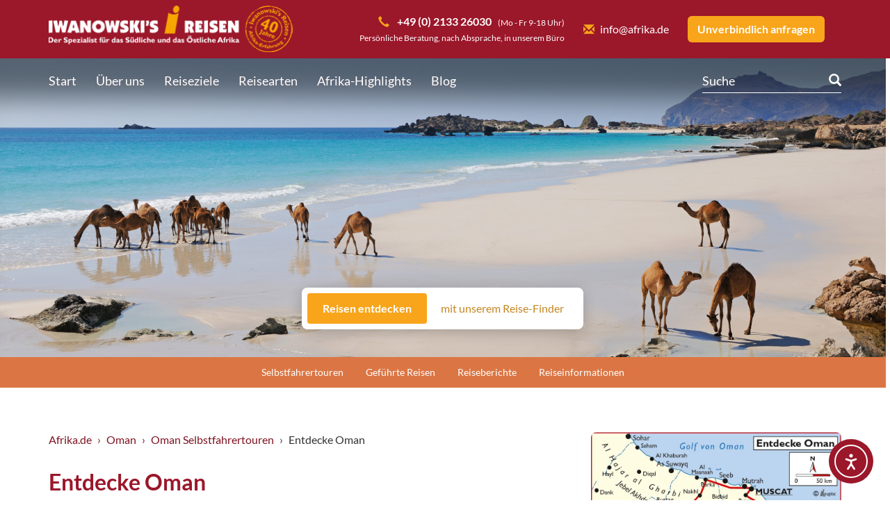

--- FILE ---
content_type: text/html; charset=UTF-8
request_url: https://www.afrika.de/oman/oman-selbstfahrertouren/entdecke-oman/
body_size: 25288
content:
<!DOCTYPE html>
<html lang="de">
	<head>
        <meta charset="UTF-8">

<!-- Diese Seite wurde optimiert mit wpSEO (https://www.wpseo.org). -->
<title>Oman Rundreise im Allradfahrzeug | Selbstfahrertour ab Maskat</title>
<meta name="description" content="Entdecken Sie den Oman mit Iwanowskis: ✓ individuelle Selbstfahrertour✓ deutschsprachiger Reiseplan ✓ Badeverlängerung möglich. ✆ +49 (0) 2133 26030" />
<link rel="canonical" href="https://www.afrika.de/oman/oman-selbstfahrertouren/entdecke-oman/" />

		<meta http-equiv="X-UA-Compatible" content="IE=edge">
		<meta name="viewport" content="width=device-width, initial-scale=1.0">
		<meta name="format-detection" content="telephone=no">
        <link type="image/x-icon" rel="icon" href="https://www.afrika.de/wp-content/themes/afrika/imgs/icons/fav.ico">
        <link type="image/x-icon" rel="shortcut icon" href="https://www.afrika.de/wp-content/themes/afrika/imgs/icons/fav.ico">
		<link data-borlabs-cookie-style-blocker-id="google-fonts" type="text/css" rel="stylesheet" data-borlabs-cookie-style-blocker-href="//www.afrika.de/wp-content/uploads/omgf/google-fonts/google-fonts.css?ver=1663311243" media="all">
		<link type="text/css" rel="stylesheet" href="https://www.afrika.de/wp-content/themes/afrika/css/bootstrap.min.css" media="all">
		<link type="text/css" rel="stylesheet" href="https://www.afrika.de/wp-content/themes/afrika/css/prettyPhoto.css" media="all">
		<link type="text/css" rel="stylesheet" href="https://www.afrika.de/wp-content/themes/afrika/css/shariff.complete.css" media="all">
        <link type="text/css" rel="stylesheet" href="https://www.afrika.de/wp-content/themes/afrika/css/default.css?v=146" media="all">
					<link type="text/css" rel="stylesheet" href="https://www.afrika.de/wp-content/themes/afrika/css/2021.php?v=1" media="all">
				
<link rel='dns-prefetch' href='//www.afrika.de' />
<link rel='dns-prefetch' href='//cdn.elementor.com' />
<link rel="alternate" title="oEmbed (JSON)" type="application/json+oembed" href="https://www.afrika.de/wp-json/oembed/1.0/embed?url=https%3A%2F%2Fwww.afrika.de%2Foman%2Foman-selbstfahrertouren%2Fentdecke-oman%2F" />
<link rel="alternate" title="oEmbed (XML)" type="text/xml+oembed" href="https://www.afrika.de/wp-json/oembed/1.0/embed?url=https%3A%2F%2Fwww.afrika.de%2Foman%2Foman-selbstfahrertouren%2Fentdecke-oman%2F&#038;format=xml" />
<style id='wp-img-auto-sizes-contain-inline-css' type='text/css'>
img:is([sizes=auto i],[sizes^="auto," i]){contain-intrinsic-size:3000px 1500px}
/*# sourceURL=wp-img-auto-sizes-contain-inline-css */
</style>
<link rel='stylesheet' id='car-rental-frontend-global-css' href='https://www.afrika.de/wp-content/plugins/NativeRentalSystem/Extensions/CarRental/Assets/Front/CSS/global.CrimsonRed.css?ver=6.9' type='text/css' media='all' />
<link rel='stylesheet' id='pt-cv-public-style-css' href='https://www.afrika.de/wp-content/plugins/content-views-query-and-display-post-page/public/assets/css/cv.css?ver=4.2.1' type='text/css' media='all' />
<link rel='stylesheet' id='pt-cv-public-pro-style-css' href='https://www.afrika.de/wp-content/plugins/pt-content-views-pro/public/assets/css/cvpro.min.css?ver=5.9.3.1' type='text/css' media='all' />
<link rel='stylesheet' id='wp-block-library-css' href='https://www.afrika.de/wp-includes/css/dist/block-library/style.min.css?ver=6.9' type='text/css' media='all' />
<style id='global-styles-inline-css' type='text/css'>
:root{--wp--preset--aspect-ratio--square: 1;--wp--preset--aspect-ratio--4-3: 4/3;--wp--preset--aspect-ratio--3-4: 3/4;--wp--preset--aspect-ratio--3-2: 3/2;--wp--preset--aspect-ratio--2-3: 2/3;--wp--preset--aspect-ratio--16-9: 16/9;--wp--preset--aspect-ratio--9-16: 9/16;--wp--preset--color--black: #000000;--wp--preset--color--cyan-bluish-gray: #abb8c3;--wp--preset--color--white: #ffffff;--wp--preset--color--pale-pink: #f78da7;--wp--preset--color--vivid-red: #cf2e2e;--wp--preset--color--luminous-vivid-orange: #ff6900;--wp--preset--color--luminous-vivid-amber: #fcb900;--wp--preset--color--light-green-cyan: #7bdcb5;--wp--preset--color--vivid-green-cyan: #00d084;--wp--preset--color--pale-cyan-blue: #8ed1fc;--wp--preset--color--vivid-cyan-blue: #0693e3;--wp--preset--color--vivid-purple: #9b51e0;--wp--preset--gradient--vivid-cyan-blue-to-vivid-purple: linear-gradient(135deg,rgb(6,147,227) 0%,rgb(155,81,224) 100%);--wp--preset--gradient--light-green-cyan-to-vivid-green-cyan: linear-gradient(135deg,rgb(122,220,180) 0%,rgb(0,208,130) 100%);--wp--preset--gradient--luminous-vivid-amber-to-luminous-vivid-orange: linear-gradient(135deg,rgb(252,185,0) 0%,rgb(255,105,0) 100%);--wp--preset--gradient--luminous-vivid-orange-to-vivid-red: linear-gradient(135deg,rgb(255,105,0) 0%,rgb(207,46,46) 100%);--wp--preset--gradient--very-light-gray-to-cyan-bluish-gray: linear-gradient(135deg,rgb(238,238,238) 0%,rgb(169,184,195) 100%);--wp--preset--gradient--cool-to-warm-spectrum: linear-gradient(135deg,rgb(74,234,220) 0%,rgb(151,120,209) 20%,rgb(207,42,186) 40%,rgb(238,44,130) 60%,rgb(251,105,98) 80%,rgb(254,248,76) 100%);--wp--preset--gradient--blush-light-purple: linear-gradient(135deg,rgb(255,206,236) 0%,rgb(152,150,240) 100%);--wp--preset--gradient--blush-bordeaux: linear-gradient(135deg,rgb(254,205,165) 0%,rgb(254,45,45) 50%,rgb(107,0,62) 100%);--wp--preset--gradient--luminous-dusk: linear-gradient(135deg,rgb(255,203,112) 0%,rgb(199,81,192) 50%,rgb(65,88,208) 100%);--wp--preset--gradient--pale-ocean: linear-gradient(135deg,rgb(255,245,203) 0%,rgb(182,227,212) 50%,rgb(51,167,181) 100%);--wp--preset--gradient--electric-grass: linear-gradient(135deg,rgb(202,248,128) 0%,rgb(113,206,126) 100%);--wp--preset--gradient--midnight: linear-gradient(135deg,rgb(2,3,129) 0%,rgb(40,116,252) 100%);--wp--preset--font-size--small: 13px;--wp--preset--font-size--medium: 20px;--wp--preset--font-size--large: 36px;--wp--preset--font-size--x-large: 42px;--wp--preset--spacing--20: 0.44rem;--wp--preset--spacing--30: 0.67rem;--wp--preset--spacing--40: 1rem;--wp--preset--spacing--50: 1.5rem;--wp--preset--spacing--60: 2.25rem;--wp--preset--spacing--70: 3.38rem;--wp--preset--spacing--80: 5.06rem;--wp--preset--shadow--natural: 6px 6px 9px rgba(0, 0, 0, 0.2);--wp--preset--shadow--deep: 12px 12px 50px rgba(0, 0, 0, 0.4);--wp--preset--shadow--sharp: 6px 6px 0px rgba(0, 0, 0, 0.2);--wp--preset--shadow--outlined: 6px 6px 0px -3px rgb(255, 255, 255), 6px 6px rgb(0, 0, 0);--wp--preset--shadow--crisp: 6px 6px 0px rgb(0, 0, 0);}:where(.is-layout-flex){gap: 0.5em;}:where(.is-layout-grid){gap: 0.5em;}body .is-layout-flex{display: flex;}.is-layout-flex{flex-wrap: wrap;align-items: center;}.is-layout-flex > :is(*, div){margin: 0;}body .is-layout-grid{display: grid;}.is-layout-grid > :is(*, div){margin: 0;}:where(.wp-block-columns.is-layout-flex){gap: 2em;}:where(.wp-block-columns.is-layout-grid){gap: 2em;}:where(.wp-block-post-template.is-layout-flex){gap: 1.25em;}:where(.wp-block-post-template.is-layout-grid){gap: 1.25em;}.has-black-color{color: var(--wp--preset--color--black) !important;}.has-cyan-bluish-gray-color{color: var(--wp--preset--color--cyan-bluish-gray) !important;}.has-white-color{color: var(--wp--preset--color--white) !important;}.has-pale-pink-color{color: var(--wp--preset--color--pale-pink) !important;}.has-vivid-red-color{color: var(--wp--preset--color--vivid-red) !important;}.has-luminous-vivid-orange-color{color: var(--wp--preset--color--luminous-vivid-orange) !important;}.has-luminous-vivid-amber-color{color: var(--wp--preset--color--luminous-vivid-amber) !important;}.has-light-green-cyan-color{color: var(--wp--preset--color--light-green-cyan) !important;}.has-vivid-green-cyan-color{color: var(--wp--preset--color--vivid-green-cyan) !important;}.has-pale-cyan-blue-color{color: var(--wp--preset--color--pale-cyan-blue) !important;}.has-vivid-cyan-blue-color{color: var(--wp--preset--color--vivid-cyan-blue) !important;}.has-vivid-purple-color{color: var(--wp--preset--color--vivid-purple) !important;}.has-black-background-color{background-color: var(--wp--preset--color--black) !important;}.has-cyan-bluish-gray-background-color{background-color: var(--wp--preset--color--cyan-bluish-gray) !important;}.has-white-background-color{background-color: var(--wp--preset--color--white) !important;}.has-pale-pink-background-color{background-color: var(--wp--preset--color--pale-pink) !important;}.has-vivid-red-background-color{background-color: var(--wp--preset--color--vivid-red) !important;}.has-luminous-vivid-orange-background-color{background-color: var(--wp--preset--color--luminous-vivid-orange) !important;}.has-luminous-vivid-amber-background-color{background-color: var(--wp--preset--color--luminous-vivid-amber) !important;}.has-light-green-cyan-background-color{background-color: var(--wp--preset--color--light-green-cyan) !important;}.has-vivid-green-cyan-background-color{background-color: var(--wp--preset--color--vivid-green-cyan) !important;}.has-pale-cyan-blue-background-color{background-color: var(--wp--preset--color--pale-cyan-blue) !important;}.has-vivid-cyan-blue-background-color{background-color: var(--wp--preset--color--vivid-cyan-blue) !important;}.has-vivid-purple-background-color{background-color: var(--wp--preset--color--vivid-purple) !important;}.has-black-border-color{border-color: var(--wp--preset--color--black) !important;}.has-cyan-bluish-gray-border-color{border-color: var(--wp--preset--color--cyan-bluish-gray) !important;}.has-white-border-color{border-color: var(--wp--preset--color--white) !important;}.has-pale-pink-border-color{border-color: var(--wp--preset--color--pale-pink) !important;}.has-vivid-red-border-color{border-color: var(--wp--preset--color--vivid-red) !important;}.has-luminous-vivid-orange-border-color{border-color: var(--wp--preset--color--luminous-vivid-orange) !important;}.has-luminous-vivid-amber-border-color{border-color: var(--wp--preset--color--luminous-vivid-amber) !important;}.has-light-green-cyan-border-color{border-color: var(--wp--preset--color--light-green-cyan) !important;}.has-vivid-green-cyan-border-color{border-color: var(--wp--preset--color--vivid-green-cyan) !important;}.has-pale-cyan-blue-border-color{border-color: var(--wp--preset--color--pale-cyan-blue) !important;}.has-vivid-cyan-blue-border-color{border-color: var(--wp--preset--color--vivid-cyan-blue) !important;}.has-vivid-purple-border-color{border-color: var(--wp--preset--color--vivid-purple) !important;}.has-vivid-cyan-blue-to-vivid-purple-gradient-background{background: var(--wp--preset--gradient--vivid-cyan-blue-to-vivid-purple) !important;}.has-light-green-cyan-to-vivid-green-cyan-gradient-background{background: var(--wp--preset--gradient--light-green-cyan-to-vivid-green-cyan) !important;}.has-luminous-vivid-amber-to-luminous-vivid-orange-gradient-background{background: var(--wp--preset--gradient--luminous-vivid-amber-to-luminous-vivid-orange) !important;}.has-luminous-vivid-orange-to-vivid-red-gradient-background{background: var(--wp--preset--gradient--luminous-vivid-orange-to-vivid-red) !important;}.has-very-light-gray-to-cyan-bluish-gray-gradient-background{background: var(--wp--preset--gradient--very-light-gray-to-cyan-bluish-gray) !important;}.has-cool-to-warm-spectrum-gradient-background{background: var(--wp--preset--gradient--cool-to-warm-spectrum) !important;}.has-blush-light-purple-gradient-background{background: var(--wp--preset--gradient--blush-light-purple) !important;}.has-blush-bordeaux-gradient-background{background: var(--wp--preset--gradient--blush-bordeaux) !important;}.has-luminous-dusk-gradient-background{background: var(--wp--preset--gradient--luminous-dusk) !important;}.has-pale-ocean-gradient-background{background: var(--wp--preset--gradient--pale-ocean) !important;}.has-electric-grass-gradient-background{background: var(--wp--preset--gradient--electric-grass) !important;}.has-midnight-gradient-background{background: var(--wp--preset--gradient--midnight) !important;}.has-small-font-size{font-size: var(--wp--preset--font-size--small) !important;}.has-medium-font-size{font-size: var(--wp--preset--font-size--medium) !important;}.has-large-font-size{font-size: var(--wp--preset--font-size--large) !important;}.has-x-large-font-size{font-size: var(--wp--preset--font-size--x-large) !important;}
/*# sourceURL=global-styles-inline-css */
</style>

<style id='classic-theme-styles-inline-css' type='text/css'>
/*! This file is auto-generated */
.wp-block-button__link{color:#fff;background-color:#32373c;border-radius:9999px;box-shadow:none;text-decoration:none;padding:calc(.667em + 2px) calc(1.333em + 2px);font-size:1.125em}.wp-block-file__button{background:#32373c;color:#fff;text-decoration:none}
/*# sourceURL=/wp-includes/css/classic-themes.min.css */
</style>
<link rel='stylesheet' id='wpmf-gallery-popup-style-css' href='https://www.afrika.de/wp-content/plugins/wp-media-folder/assets/css/display-gallery/magnific-popup.css?ver=6.1.9' type='text/css' media='all' />
<link rel='stylesheet' id='ea11y-widget-fonts-css' href='https://www.afrika.de/wp-content/plugins/pojo-accessibility/assets/build/fonts.css?ver=3.9.1' type='text/css' media='all' />
<link rel='stylesheet' id='ea11y-skip-link-css' href='https://www.afrika.de/wp-content/plugins/pojo-accessibility/assets/build/skip-link.css?ver=3.9.1' type='text/css' media='all' />
<link rel='stylesheet' id='borlabs-cookie-custom-css' href='https://www.afrika.de/wp-content/cache/borlabs-cookie/1/borlabs-cookie-1-de.css?ver=3.3.23-71' type='text/css' media='all' />
<link rel='stylesheet' id='tablepress-default-css' href='https://www.afrika.de/wp-content/plugins/tablepress/css/build/default.css?ver=3.2.6' type='text/css' media='all' />
<link rel='stylesheet' id='tablepress-responsive-tables-css' href='https://www.afrika.de/wp-content/plugins/tablepress-responsive-tables/css/tablepress-responsive.min.css?ver=1.8' type='text/css' media='all' />
<script type="text/javascript" src="https://www.afrika.de/wp-includes/js/jquery/jquery.min.js?ver=3.7.1" id="jquery-core-js"></script>
<script type="text/javascript" src="https://www.afrika.de/wp-includes/js/jquery/jquery-migrate.min.js?ver=3.4.1" id="jquery-migrate-js"></script>
<script data-no-optimize="1" data-no-minify="1" data-cfasync="false" type="text/javascript" src="https://www.afrika.de/wp-content/cache/borlabs-cookie/1/borlabs-cookie-config-de.json.js?ver=3.3.23-78" id="borlabs-cookie-config-js"></script>
<script data-no-optimize="1" data-no-minify="1" data-cfasync="false" type="text/javascript" src="https://www.afrika.de/wp-content/plugins/borlabs-cookie/assets/javascript/borlabs-cookie-prioritize.min.js?ver=3.3.23" id="borlabs-cookie-prioritize-js"></script>
<link rel="https://api.w.org/" href="https://www.afrika.de/wp-json/" /><link rel='shortlink' href='https://www.afrika.de/?p=28585' />
<script data-borlabs-cookie-script-blocker-ignore>
if ('0' === '1' && ('0' === '1' || '1' === '1')) {
    window['gtag_enable_tcf_support'] = true;
}
window.dataLayer = window.dataLayer || [];
if (typeof gtag !== 'function') {
    function gtag() {
        dataLayer.push(arguments);
    }
}
gtag('set', 'developer_id.dYjRjMm', true);
if ('0' === '1' || '1' === '1') {
    if (window.BorlabsCookieGoogleConsentModeDefaultSet !== true) {
        let getCookieValue = function (name) {
            return document.cookie.match('(^|;)\\s*' + name + '\\s*=\\s*([^;]+)')?.pop() || '';
        };
        let cookieValue = getCookieValue('borlabs-cookie-gcs');
        let consentsFromCookie = {};
        if (cookieValue !== '') {
            consentsFromCookie = JSON.parse(decodeURIComponent(cookieValue));
        }
        let defaultValues = {
            'ad_storage': 'denied',
            'ad_user_data': 'denied',
            'ad_personalization': 'denied',
            'analytics_storage': 'denied',
            'functionality_storage': 'denied',
            'personalization_storage': 'denied',
            'security_storage': 'denied',
            'wait_for_update': 500,
        };
        gtag('consent', 'default', { ...defaultValues, ...consentsFromCookie });
    }
    window.BorlabsCookieGoogleConsentModeDefaultSet = true;
    let borlabsCookieConsentChangeHandler = function () {
        window.dataLayer = window.dataLayer || [];
        if (typeof gtag !== 'function') { function gtag(){dataLayer.push(arguments);} }

        let getCookieValue = function (name) {
            return document.cookie.match('(^|;)\\s*' + name + '\\s*=\\s*([^;]+)')?.pop() || '';
        };
        let cookieValue = getCookieValue('borlabs-cookie-gcs');
        let consentsFromCookie = {};
        if (cookieValue !== '') {
            consentsFromCookie = JSON.parse(decodeURIComponent(cookieValue));
        }

        consentsFromCookie.analytics_storage = BorlabsCookie.Consents.hasConsent('google-analytics') ? 'granted' : 'denied';

        BorlabsCookie.CookieLibrary.setCookie(
            'borlabs-cookie-gcs',
            JSON.stringify(consentsFromCookie),
            BorlabsCookie.Settings.automaticCookieDomainAndPath.value ? '' : BorlabsCookie.Settings.cookieDomain.value,
            BorlabsCookie.Settings.cookiePath.value,
            BorlabsCookie.Cookie.getPluginCookie().expires,
            BorlabsCookie.Settings.cookieSecure.value,
            BorlabsCookie.Settings.cookieSameSite.value
        );
    }
    document.addEventListener('borlabs-cookie-consent-saved', borlabsCookieConsentChangeHandler);
    document.addEventListener('borlabs-cookie-handle-unblock', borlabsCookieConsentChangeHandler);
}
if ('0' === '1') {
    gtag("js", new Date());
    gtag("config", "UA-1140375-1", {"anonymize_ip": true});

    (function (w, d, s, i) {
        var f = d.getElementsByTagName(s)[0],
            j = d.createElement(s);
        j.async = true;
        j.src =
            "https://www.googletagmanager.com/gtag/js?id=" + i;
        f.parentNode.insertBefore(j, f);
    })(window, document, "script", "UA-1140375-1");
}
</script><script>
if('%%consentMode%%' === '1') {
    window.dataLayer = window.dataLayer || [];
    function gtag(){dataLayer.push(arguments);}
    gtag('consent', 'default', {
       'ad_storage': 'denied',
       'analytics_storage': 'denied'
    });
    gtag("js", new Date());

    gtag("config", "%%trackingId%%", { "anonymize_ip": true });

    (function (w, d, s, i) {
    var f = d.getElementsByTagName(s)[0],
        j = d.createElement(s);
    j.async = true;
    j.src =
        "https://www.googletagmanager.com/gtag/js?id=" + i;
    f.parentNode.insertBefore(j, f);
    })(window, document, "script", "%%trackingId%%");
}
</script><script data-no-optimize="1" data-no-minify="1" data-cfasync="false" data-borlabs-cookie-script-blocker-ignore>
    (function () {
        if ('0' === '1' && '1' === '1') {
            window['gtag_enable_tcf_support'] = true;
        }
        window.dataLayer = window.dataLayer || [];
        if (typeof window.gtag !== 'function') {
            window.gtag = function () {
                window.dataLayer.push(arguments);
            };
        }
        gtag('set', 'developer_id.dYjRjMm', true);
        if ('1' === '1') {
            let getCookieValue = function (name) {
                return document.cookie.match('(^|;)\\s*' + name + '\\s*=\\s*([^;]+)')?.pop() || '';
            };
            const gtmRegionsData = '{{ google-tag-manager-cm-regional-defaults }}';
            let gtmRegions = [];
            if (gtmRegionsData !== '\{\{ google-tag-manager-cm-regional-defaults \}\}') {
                gtmRegions = JSON.parse(gtmRegionsData);
            }
            let defaultRegion = null;
            for (let gtmRegionIndex in gtmRegions) {
                let gtmRegion = gtmRegions[gtmRegionIndex];
                if (gtmRegion['google-tag-manager-cm-region'] === '') {
                    defaultRegion = gtmRegion;
                } else {
                    gtag('consent', 'default', {
                        'ad_storage': gtmRegion['google-tag-manager-cm-default-ad-storage'],
                        'ad_user_data': gtmRegion['google-tag-manager-cm-default-ad-user-data'],
                        'ad_personalization': gtmRegion['google-tag-manager-cm-default-ad-personalization'],
                        'analytics_storage': gtmRegion['google-tag-manager-cm-default-analytics-storage'],
                        'functionality_storage': gtmRegion['google-tag-manager-cm-default-functionality-storage'],
                        'personalization_storage': gtmRegion['google-tag-manager-cm-default-personalization-storage'],
                        'security_storage': gtmRegion['google-tag-manager-cm-default-security-storage'],
                        'region': gtmRegion['google-tag-manager-cm-region'].toUpperCase().split(','),
						'wait_for_update': 500,
                    });
                }
            }
            let cookieValue = getCookieValue('borlabs-cookie-gcs');
            let consentsFromCookie = {};
            if (cookieValue !== '') {
                consentsFromCookie = JSON.parse(decodeURIComponent(cookieValue));
            }
            let defaultValues = {
                'ad_storage': defaultRegion === null ? 'denied' : defaultRegion['google-tag-manager-cm-default-ad-storage'],
                'ad_user_data': defaultRegion === null ? 'denied' : defaultRegion['google-tag-manager-cm-default-ad-user-data'],
                'ad_personalization': defaultRegion === null ? 'denied' : defaultRegion['google-tag-manager-cm-default-ad-personalization'],
                'analytics_storage': defaultRegion === null ? 'denied' : defaultRegion['google-tag-manager-cm-default-analytics-storage'],
                'functionality_storage': defaultRegion === null ? 'denied' : defaultRegion['google-tag-manager-cm-default-functionality-storage'],
                'personalization_storage': defaultRegion === null ? 'denied' : defaultRegion['google-tag-manager-cm-default-personalization-storage'],
                'security_storage': defaultRegion === null ? 'denied' : defaultRegion['google-tag-manager-cm-default-security-storage'],
                'wait_for_update': 500,
            };
            gtag('consent', 'default', {...defaultValues, ...consentsFromCookie});
            gtag('set', 'ads_data_redaction', true);
        }

        if ('0' === '1') {
            let url = new URL(window.location.href);

            if ((url.searchParams.has('gtm_debug') && url.searchParams.get('gtm_debug') !== '') || document.cookie.indexOf('__TAG_ASSISTANT=') !== -1 || document.documentElement.hasAttribute('data-tag-assistant-present')) {
                /* GTM block start */
                (function(w,d,s,l,i){w[l]=w[l]||[];w[l].push({'gtm.start':
                        new Date().getTime(),event:'gtm.js'});var f=d.getElementsByTagName(s)[0],
                    j=d.createElement(s),dl=l!='dataLayer'?'&l='+l:'';j.async=true;j.src=
                    'https://www.googletagmanager.com/gtm.js?id='+i+dl;f.parentNode.insertBefore(j,f);
                })(window,document,'script','dataLayer','GTM-THF3BS');
                /* GTM block end */
            } else {
                /* GTM block start */
                (function(w,d,s,l,i){w[l]=w[l]||[];w[l].push({'gtm.start':
                        new Date().getTime(),event:'gtm.js'});var f=d.getElementsByTagName(s)[0],
                    j=d.createElement(s),dl=l!='dataLayer'?'&l='+l:'';j.async=true;j.src=
                    'https://www.afrika.de/wp-content/uploads/borlabs-cookie/' + i + '.js?ver=not-set-yet';f.parentNode.insertBefore(j,f);
                })(window,document,'script','dataLayer','GTM-THF3BS');
                /* GTM block end */
            }
        }


        let borlabsCookieConsentChangeHandler = function () {
            window.dataLayer = window.dataLayer || [];
            if (typeof window.gtag !== 'function') {
                window.gtag = function() {
                    window.dataLayer.push(arguments);
                };
            }

            let consents = BorlabsCookie.Cookie.getPluginCookie().consents;

            if ('1' === '1') {
                let gtmConsents = {};
                let customConsents = {};

				let services = BorlabsCookie.Services._services;

				for (let service in services) {
					if (service !== 'borlabs-cookie') {
						customConsents['borlabs_cookie_' + service.replaceAll('-', '_')] = BorlabsCookie.Consents.hasConsent(service) ? 'granted' : 'denied';
					}
				}

                if ('0' === '1') {
                    gtmConsents = {
                        'analytics_storage': BorlabsCookie.Consents.hasConsentForServiceGroup('marketing') === true ? 'granted' : 'denied',
                        'functionality_storage': BorlabsCookie.Consents.hasConsentForServiceGroup('marketing') === true ? 'granted' : 'denied',
                        'personalization_storage': BorlabsCookie.Consents.hasConsentForServiceGroup('marketing') === true ? 'granted' : 'denied',
                        'security_storage': BorlabsCookie.Consents.hasConsentForServiceGroup('marketing') === true ? 'granted' : 'denied',
                    };
                } else {
                    gtmConsents = {
                        'ad_storage': BorlabsCookie.Consents.hasConsentForServiceGroup('marketing') === true ? 'granted' : 'denied',
                        'ad_user_data': BorlabsCookie.Consents.hasConsentForServiceGroup('marketing') === true ? 'granted' : 'denied',
                        'ad_personalization': BorlabsCookie.Consents.hasConsentForServiceGroup('marketing') === true ? 'granted' : 'denied',
                        'analytics_storage': BorlabsCookie.Consents.hasConsentForServiceGroup('marketing') === true ? 'granted' : 'denied',
                        'functionality_storage': BorlabsCookie.Consents.hasConsentForServiceGroup('marketing') === true ? 'granted' : 'denied',
                        'personalization_storage': BorlabsCookie.Consents.hasConsentForServiceGroup('marketing') === true ? 'granted' : 'denied',
                        'security_storage': BorlabsCookie.Consents.hasConsentForServiceGroup('marketing') === true ? 'granted' : 'denied',
                    };
                }
                BorlabsCookie.CookieLibrary.setCookie(
                    'borlabs-cookie-gcs',
                    JSON.stringify(gtmConsents),
                    BorlabsCookie.Settings.automaticCookieDomainAndPath.value ? '' : BorlabsCookie.Settings.cookieDomain.value,
                    BorlabsCookie.Settings.cookiePath.value,
                    BorlabsCookie.Cookie.getPluginCookie().expires,
                    BorlabsCookie.Settings.cookieSecure.value,
                    BorlabsCookie.Settings.cookieSameSite.value
                );
                gtag('consent', 'update', {...gtmConsents, ...customConsents});
            }


            for (let serviceGroup in consents) {
                for (let service of consents[serviceGroup]) {
                    if (!window.BorlabsCookieGtmPackageSentEvents.includes(service) && service !== 'borlabs-cookie') {
                        window.dataLayer.push({
                            event: 'borlabs-cookie-opt-in-' + service,
                        });
                        window.BorlabsCookieGtmPackageSentEvents.push(service);
                    }
                }
            }
            let afterConsentsEvent = document.createEvent('Event');
            afterConsentsEvent.initEvent('borlabs-cookie-google-tag-manager-after-consents', true, true);
            document.dispatchEvent(afterConsentsEvent);
        };
        window.BorlabsCookieGtmPackageSentEvents = [];
        document.addEventListener('borlabs-cookie-consent-saved', borlabsCookieConsentChangeHandler);
        document.addEventListener('borlabs-cookie-handle-unblock', borlabsCookieConsentChangeHandler);
    })();
</script><link rel="icon" href="https://www.afrika.de/wp-content/uploads/2023/03/cropped-309062864_634006021479244_5185090136466933753_n-32x32.jpg" sizes="32x32" />
<link rel="icon" href="https://www.afrika.de/wp-content/uploads/2023/03/cropped-309062864_634006021479244_5185090136466933753_n-192x192.jpg" sizes="192x192" />
<link rel="apple-touch-icon" href="https://www.afrika.de/wp-content/uploads/2023/03/cropped-309062864_634006021479244_5185090136466933753_n-180x180.jpg" />
<meta name="msapplication-TileImage" content="https://www.afrika.de/wp-content/uploads/2023/03/cropped-309062864_634006021479244_5185090136466933753_n-270x270.jpg" />
			<style type="text/css" id="pt-cv-custom-style-7aad0b4m14">.pt-cv-ifield {
border-radius: 8px;
}
</style>
			<noscript><style id="rocket-lazyload-nojs-css">.rll-youtube-player, [data-lazy-src]{display:none !important;}</style></noscript>		    </head>

    <body class="wp-singular af-destination-template-default single single-af-destination postid-28585 wp-theme-afrika v2021 ally-default">
		<div id="af-header">
			<div class="container">
				<div class="row">
					<div id="af-header-logo" class="col-md-4">
						<a href="https://www.afrika.de/">
							<img src="data:image/svg+xml,%3Csvg%20xmlns='http://www.w3.org/2000/svg'%20viewBox='0%200%200%200'%3E%3C/svg%3E" alt="Afrika.de Logo" class="img-responsive" data-lazy-src="https://www.afrika.de/wp-content/themes/afrika/imgs/layout/logo-header.png?v=2"><noscript><img src="https://www.afrika.de/wp-content/themes/afrika/imgs/layout/logo-header.png?v=2" alt="Afrika.de Logo" class="img-responsive"></noscript>
						</a>
					</div>

					<div id="af-header-burger">
						<span class="glyphicon glyphicon-menu-hamburger"></span>
					</div>

					<div id="af-header-actions" class="col-md-8">
						<div class="af-header-action">
							<span class="glyphicon glyphicon-inline glyphicon-earphone af-text-orange"></span><b class="af-nowrap"><a style="color: #fff;" href="tel:+49213326030"> +49 (0) 2133 26030</a></b> &nbsp; <small class="af-nowrap">(Mo - Fr 9-18 Uhr)</small>
							<small class="af-no-display-mobile"> <br/>Persönliche Beratung, nach Absprache, in unserem Büro</small>
						</div>

						<div class="af-header-action">
							<a href="mailto:info@afrika.de" class="af-header-link"><span class="glyphicon glyphicon-inline glyphicon-envelope af-text-orange"></span>info@afrika.de</a>
						</div>

						<div class="af-header-action">
							<a href="https://www.afrika.de/individuelle-reiseanfrage/?src=28585#af-form-tour-individual" class="af-header-button">Unverbindlich anfragen</a>
						</div>

						<div id="af-header-actions-mobile">
							<div data-open-index="0"><span class="glyphicon glyphicon-earphone af-text-orange"></span><br>Telefon</div>
							<div data-open-index="1"><span class="glyphicon glyphicon-envelope af-text-orange"></span><br>E-Mail</div>
							<div>
								<a href="https://www.afrika.de/individuelle-reiseanfrage/?src=28585#af-form-tour-individual">
									<span class="glyphicon glyphicon-plane af-text-orange"></span><br>Reiseanfrage
								</a>
							</div>
						</div>
					</div>
				</div>
			</div>
		</div>

		<div id="af-header-nav" class="af-header-nav">
			<div class="container">
				<div id="af-header-nav-mobile"><a href="#"><span class="glyphicon glyphicon-inline glyphicon-menu-down"></span>Menü</a></div>

				<a name="af-top"></a>

				<ul class="menu menu-1"><li id="af-header-nav-home" class="menu-item"><a href="https://www.afrika.de/">Start</a></li><li id="menu-item-13" class="menu-item menu-item-type-custom menu-item-object-custom menu-item-has-children menu-item-13"><a href="#">Über uns</a>
<ul class="sub-menu sub-menu-1">
	<li id="menu-item-827" class="menu-item menu-item-type-post_type menu-item-object-page menu-item-827"><a href="https://www.afrika.de/sechs-gute-gruende-fuer-iwanowskis-individuelles-reisen/">Sechs gute Gründe</a></li>
	<li id="menu-item-17070" class="menu-item menu-item-type-post_type menu-item-object-page menu-item-17070"><a href="https://www.afrika.de/wir-ueber-uns/iwanowskis-reisekompetenz/">Iwanowski’s Reisekompetenz</a></li>
	<li id="menu-item-829" class="menu-item menu-item-type-post_type menu-item-object-page menu-item-829"><a href="https://www.afrika.de/wir-ueber-uns/firmengeschichte/">Firmengeschichte</a></li>
	<li id="menu-item-828" class="menu-item menu-item-type-post_type menu-item-object-page menu-item-828"><a href="https://www.afrika.de/wir-ueber-uns/das-team/">Unser Team</a></li>
	<li id="menu-item-841" class="menu-item menu-item-type-post_type menu-item-object-page menu-item-841"><a href="https://www.afrika.de/feedback-unserer-kunden/">Kundenmeinungen</a></li>
	<li id="menu-item-37254" class="menu-item menu-item-type-post_type menu-item-object-page menu-item-37254"><a href="https://www.afrika.de/afrika-newsletter/">Newsletter</a></li>
	<li id="menu-item-20087" class="menu-item menu-item-type-post_type menu-item-object-page menu-item-20087"><a href="https://www.afrika.de/jobs/">Jobs</a></li>
</ul>
</li>
<li id="menu-item-14067" class="af-nav-destinations menu-item menu-item-type-post_type menu-item-object-page menu-item-14067"><a href="https://www.afrika.de/reiseziele/">Reiseziele</a><ul id="menu-reiseziele" class="sub-menu sub-menu-1"><li id="menu-item-28851" class="color-660022 menu-item menu-item-type-custom menu-item-object-custom menu-item-has-children menu-item-28851"><a href="/suedafrika/">Südafrika</a>
<ul class="sub-menu">
	<li id="menu-item-28854" class="menu-item menu-item-type-custom menu-item-object-custom menu-item-28854"><a href="/suedafrika/mietwagen/">Mietwagen</a></li>
	<li id="menu-item-28892" class="menu-item menu-item-type-custom menu-item-object-custom menu-item-28892"><a href="https://www.afrika.de/suedafrika/selbstfahrertouren/">Selbstfahrertouren</a></li>
	<li id="menu-item-28893" class="menu-item menu-item-type-custom menu-item-object-custom menu-item-28893"><a href="https://www.afrika.de/suedafrika/safaris-suedafrika/">Geführte Safaris</a></li>
	<li id="menu-item-28895" class="menu-item menu-item-type-custom menu-item-object-custom menu-item-28895"><a href="https://www.afrika.de/suedafrika/luxusreisen/">Luxusreisen</a></li>
	<li id="menu-item-28896" class="menu-item menu-item-type-custom menu-item-object-custom menu-item-28896"><a href="https://www.afrika.de/suedafrika/lodges-suedafrika/">Lodges Südafrika</a></li>
	<li id="menu-item-28897" class="menu-item menu-item-type-custom menu-item-object-custom menu-item-28897"><a href="https://www.afrika.de/suedafrika/reiseberichte-suedafrika/">Reiseberichte</a></li>
	<li id="menu-item-28898" class="menu-item menu-item-type-custom menu-item-object-custom menu-item-28898"><a href="https://www.afrika.de/suedafrika/reiseinformationen-suedafrika/">Reiseinformationen</a></li>
</ul>
</li>
<li id="menu-item-28852" class="color-A27629 menu-item menu-item-type-custom menu-item-object-custom menu-item-has-children menu-item-28852"><a href="/namibia/">Namibia</a>
<ul class="sub-menu">
	<li id="menu-item-29847" class="menu-item menu-item-type-custom menu-item-object-custom menu-item-29847"><a href="https://www.afrika.de/namibia/mietwagen/">Mietwagen</a></li>
	<li id="menu-item-29846" class="menu-item menu-item-type-custom menu-item-object-custom menu-item-29846"><a href="https://www.afrika.de/namibia/selbstfahrertouren/">Selbstfahrertouren</a></li>
	<li id="menu-item-29845" class="menu-item menu-item-type-custom menu-item-object-custom menu-item-29845"><a href="https://www.afrika.de/namibia/safaris/">Geführte Safaris</a></li>
	<li id="menu-item-29848" class="menu-item menu-item-type-custom menu-item-object-custom menu-item-29848"><a href="https://www.afrika.de/namibia/uebernachtungen/">Übernachtungen</a></li>
	<li id="menu-item-29849" class="menu-item menu-item-type-custom menu-item-object-custom menu-item-29849"><a href="https://www.afrika.de/namibia/luxusreisen/luxusreisen-flugsafari-zu-namibias-juwelen/">Luxusreisen</a></li>
	<li id="menu-item-29850" class="menu-item menu-item-type-custom menu-item-object-custom menu-item-29850"><a href="https://www.afrika.de/namibia/ausfluege-namibia/">Ausflüge</a></li>
	<li id="menu-item-28905" class="menu-item menu-item-type-custom menu-item-object-custom menu-item-28905"><a href="https://www.afrika.de/namibia/lodges-namibia/">Lodges Namibia</a></li>
	<li id="menu-item-28906" class="menu-item menu-item-type-custom menu-item-object-custom menu-item-28906"><a href="https://www.afrika.de/namibia/videos/">Videos</a></li>
	<li id="menu-item-28907" class="menu-item menu-item-type-custom menu-item-object-custom menu-item-28907"><a href="https://www.afrika.de/namibia/reiseberichte-namibia/">Reiseberichte</a></li>
	<li id="menu-item-29851" class="menu-item menu-item-type-custom menu-item-object-custom menu-item-29851"><a href="https://www.afrika.de/namibia/reiseinformationen-namibia/">Reiseinformationen</a></li>
</ul>
</li>
<li id="menu-item-28853" class="color-00465E menu-item menu-item-type-custom menu-item-object-custom menu-item-has-children menu-item-28853"><a href="/botswana/">Botswana</a>
<ul class="sub-menu">
	<li id="menu-item-28909" class="menu-item menu-item-type-custom menu-item-object-custom menu-item-28909"><a href="https://www.afrika.de/botswana/mietwagen/">Mietwagen</a></li>
	<li id="menu-item-28910" class="menu-item menu-item-type-custom menu-item-object-custom menu-item-28910"><a href="https://www.afrika.de/botswana/selbstfahrertouren/">Selbstfahrertouren</a></li>
	<li id="menu-item-28911" class="menu-item menu-item-type-custom menu-item-object-custom menu-item-28911"><a href="https://www.afrika.de/botswana/botswana-safaris/">Geführte Safaris</a></li>
	<li id="menu-item-28912" class="menu-item menu-item-type-custom menu-item-object-custom menu-item-28912"><a href="https://www.afrika.de/botswana/luxusreisen/luxusreisen-juwelen-im-okavango-delta-und-linyanti/">Luxusreisen</a></li>
	<li id="menu-item-39517" class="menu-item menu-item-type-post_type menu-item-object-af-destination menu-item-39517"><a href="https://www.afrika.de/botswana/ausfluege-fuer-ihre-botswana-reise/">Ausflüge</a></li>
	<li id="menu-item-28913" class="menu-item menu-item-type-custom menu-item-object-custom menu-item-28913"><a href="https://www.afrika.de/botswana/lodges-botswana/">Lodges Botswana</a></li>
	<li id="menu-item-28914" class="menu-item menu-item-type-custom menu-item-object-custom menu-item-28914"><a href="https://www.afrika.de/botswana/reiseberichte-botswana/">Reiseberichte</a></li>
	<li id="menu-item-28915" class="menu-item menu-item-type-custom menu-item-object-custom menu-item-28915"><a href="https://www.afrika.de/botswana/reiseinformationen-botswana/">Reiseinformationen</a></li>
</ul>
</li>
<li id="menu-item-28916" class="color-007542 menu-item menu-item-type-custom menu-item-object-custom menu-item-has-children menu-item-28916"><a href="https://www.afrika.de/simbabwe/">Simbabwe</a>
<ul class="sub-menu">
	<li id="menu-item-28917" class="menu-item menu-item-type-custom menu-item-object-custom menu-item-28917"><a href="https://www.afrika.de/simbabwe/selbstfahrertouren/">Selbstfahrertouren</a></li>
	<li id="menu-item-28918" class="menu-item menu-item-type-custom menu-item-object-custom menu-item-28918"><a href="https://www.afrika.de/simbabwe/hotel-lodge-camp-safaris/">Geführte Safaris</a></li>
	<li id="menu-item-28919" class="menu-item menu-item-type-custom menu-item-object-custom menu-item-28919"><a href="https://www.afrika.de/simbabwe/luxusreisen/luxusreisen-lodge-safari-von-simbabwe-bis-sambia/">Luxusreisen</a></li>
	<li id="menu-item-39548" class="menu-item menu-item-type-post_type menu-item-object-af-destination menu-item-39548"><a href="https://www.afrika.de/simbabwe/ausgewaehlte-ausfluege-fuer-ihre-simbabwe-reise/">Ausflüge</a></li>
	<li id="menu-item-29363" class="menu-item menu-item-type-custom menu-item-object-custom menu-item-29363"><a href="https://www.afrika.de/simbabwe/hotels/">Unterkünfte Simbabwe</a></li>
	<li id="menu-item-28920" class="menu-item menu-item-type-custom menu-item-object-custom menu-item-28920"><a href="https://www.afrika.de/simbabwe/reiseberichte-simbabwe/">Reiseberichte</a></li>
	<li id="menu-item-28921" class="menu-item menu-item-type-custom menu-item-object-custom menu-item-28921"><a href="https://www.afrika.de/simbabwe/reiseinformationen-simbabwe/">Reiseinformationen</a></li>
</ul>
</li>
<li id="menu-item-28922" class="color-66200F menu-item menu-item-type-custom menu-item-object-custom menu-item-has-children menu-item-28922"><a href="https://www.afrika.de/sambia/">Sambia</a>
<ul class="sub-menu">
	<li id="menu-item-28923" class="menu-item menu-item-type-custom menu-item-object-custom menu-item-28923"><a href="https://www.afrika.de/sambia/safaris/">Geführte Safaris</a></li>
	<li id="menu-item-35309" class="menu-item menu-item-type-custom menu-item-object-custom menu-item-35309"><a href="https://www.afrika.de/sambia/rundreisen/">Rundreisen</a></li>
	<li id="menu-item-28924" class="menu-item menu-item-type-custom menu-item-object-custom menu-item-28924"><a href="https://www.afrika.de/sambia/luxusreisen/luxusreisen-exklusive-sambia-flugsafari/">Luxusreisen</a></li>
	<li id="menu-item-29405" class="menu-item menu-item-type-custom menu-item-object-custom menu-item-29405"><a href="https://www.afrika.de/sambia/hotels/">Unterkünfte in Sambia</a></li>
	<li id="menu-item-28925" class="menu-item menu-item-type-custom menu-item-object-custom menu-item-28925"><a href="https://www.afrika.de/sambia/reiseberichte-sambia/">Reiseberichte</a></li>
	<li id="menu-item-28926" class="menu-item menu-item-type-custom menu-item-object-custom menu-item-28926"><a href="https://www.afrika.de/sambia/reiseinformationen-sambia/">Reiseinformationen</a></li>
</ul>
</li>
<li id="menu-item-28927" class="color-65B7C2 menu-item menu-item-type-custom menu-item-object-custom menu-item-has-children menu-item-28927"><a href="https://www.afrika.de/malawi/">Malawi</a>
<ul class="sub-menu">
	<li id="menu-item-28928" class="menu-item menu-item-type-custom menu-item-object-custom menu-item-28928"><a href="https://www.afrika.de/malawi/hotel-lodge-camp-safaris/">Geführte Safais</a></li>
	<li id="menu-item-28929" class="menu-item menu-item-type-custom menu-item-object-custom menu-item-28929"><a href="https://www.afrika.de/malawi/reiseberichte-malawi/">Reiseberichte</a></li>
	<li id="menu-item-28930" class="menu-item menu-item-type-custom menu-item-object-custom menu-item-28930"><a href="https://www.afrika.de/malawi/reiseinformationen-malawi/">Reiseinformationen</a></li>
</ul>
</li>
<li id="menu-item-28931" class="color-002E6E menu-item menu-item-type-custom menu-item-object-custom menu-item-has-children menu-item-28931"><a href="https://www.afrika.de/mosambik/">Mosambik</a>
<ul class="sub-menu">
	<li id="menu-item-28932" class="menu-item menu-item-type-custom menu-item-object-custom menu-item-28932"><a href="https://www.afrika.de/mosambik/selbstfahrertouren/">Selbstfahrertouren</a></li>
	<li id="menu-item-28933" class="menu-item menu-item-type-custom menu-item-object-custom menu-item-28933"><a href="https://www.afrika.de/mosambik/safaris/">Geführte Safaris</a></li>
	<li id="menu-item-28934" class="menu-item menu-item-type-custom menu-item-object-custom menu-item-28934"><a href="https://www.afrika.de/mosambik/reiseberichte-mosambik/">Reiseberichte</a></li>
	<li id="menu-item-28935" class="menu-item menu-item-type-custom menu-item-object-custom menu-item-28935"><a href="https://www.afrika.de/mosambik/reiseinformationen-mosambik/">Reiseinformationen</a></li>
</ul>
</li>
<li id="menu-item-28936" class="color-8B0049 menu-item menu-item-type-custom menu-item-object-custom menu-item-has-children menu-item-28936"><a href="https://www.afrika.de/kenia">Kenia</a>
<ul class="sub-menu">
	<li id="menu-item-28937" class="menu-item menu-item-type-custom menu-item-object-custom menu-item-28937"><a href="https://www.afrika.de/kenia/safaris/">Geführte Safaris</a></li>
	<li id="menu-item-28938" class="menu-item menu-item-type-custom menu-item-object-custom menu-item-28938"><a href="https://www.afrika.de/kenia/luxusreisen/luxusreisen-exklusive-kenia-flugsafari/">Luxusreisen</a></li>
	<li id="menu-item-37218" class="menu-item menu-item-type-custom menu-item-object-custom menu-item-37218"><a href="https://www.afrika.de/kenia/reiseberichte-kenia/">Reiseberichte</a></li>
	<li id="menu-item-28939" class="menu-item menu-item-type-custom menu-item-object-custom menu-item-28939"><a href="https://www.afrika.de/kenia/reiseinformationen-kenia/">Reiseinformationen</a></li>
</ul>
</li>
<li id="menu-item-28940" class="color-C59048 menu-item menu-item-type-custom menu-item-object-custom menu-item-has-children menu-item-28940"><a href="https://www.afrika.de/tansania/">Tansania</a>
<ul class="sub-menu">
	<li id="menu-item-39482" class="menu-item menu-item-type-custom menu-item-object-custom menu-item-39482"><a href="https://www.afrika.de/tansania/selbstfahrertouren-tansania/">Selbstfahrertouren</a></li>
	<li id="menu-item-28941" class="menu-item menu-item-type-custom menu-item-object-custom menu-item-28941"><a href="https://www.afrika.de/tansania/safaris/">Geführte Safaris</a></li>
	<li id="menu-item-35308" class="menu-item menu-item-type-custom menu-item-object-custom menu-item-35308"><a href="https://www.afrika.de/tansania/rundreisen/">Rundreisen</a></li>
	<li id="menu-item-28942" class="menu-item menu-item-type-custom menu-item-object-custom menu-item-28942"><a href="https://www.afrika.de/tansania/luxusreisen/">Luxusreisen</a></li>
	<li id="menu-item-28943" class="menu-item menu-item-type-custom menu-item-object-custom menu-item-28943"><a href="https://www.afrika.de/tansania/lodges-tansania/">Lodges Tansania</a></li>
	<li id="menu-item-28944" class="menu-item menu-item-type-custom menu-item-object-custom menu-item-28944"><a href="https://www.afrika.de/tansania/reiseberichte-tansania/">Reiseberichte</a></li>
	<li id="menu-item-28945" class="menu-item menu-item-type-custom menu-item-object-custom menu-item-28945"><a href="https://www.afrika.de/tansania/reiseinformationen-tansania/">Reiseinformationen</a></li>
</ul>
</li>
<li id="menu-item-28946" class="color-003D1C menu-item menu-item-type-custom menu-item-object-custom menu-item-has-children menu-item-28946"><a href="https://www.afrika.de/uganda-ruanda/">Uganda/Ruanda</a>
<ul class="sub-menu">
	<li id="menu-item-28947" class="menu-item menu-item-type-custom menu-item-object-custom menu-item-28947"><a href="https://www.afrika.de/uganda-ruanda/selbstfahrertouren-uganda/">Selbstfahrertouren</a></li>
	<li id="menu-item-28948" class="menu-item menu-item-type-custom menu-item-object-custom menu-item-28948"><a href="https://www.afrika.de/uganda-ruanda/safaris/">Geführte Safaris</a></li>
	<li id="menu-item-35307" class="menu-item menu-item-type-custom menu-item-object-custom menu-item-35307"><a href="https://www.afrika.de/uganda-ruanda/rundreisen/">Rundreisen</a></li>
	<li id="menu-item-31292" class="menu-item menu-item-type-custom menu-item-object-custom menu-item-31292"><a href="https://www.afrika.de/uganda-ruanda/reiseberichte-uganda-ruanda/">Reiseberichte</a></li>
	<li id="menu-item-28949" class="menu-item menu-item-type-custom menu-item-object-custom menu-item-28949"><a href="https://www.afrika.de/uganda-ruanda/reiseinformationen-ruanda-uganda/">Reiseinformationen</a></li>
</ul>
</li>
<li id="menu-item-35753" class="color-168C98 menu-item menu-item-type-custom menu-item-object-custom menu-item-has-children menu-item-35753"><a href="https://www.afrika.de/reunion/">Réunion/Mauritius</a>
<ul class="sub-menu">
	<li id="menu-item-35754" class="color-168C98 menu-item menu-item-type-custom menu-item-object-custom menu-item-35754"><a href="https://www.afrika.de/reunion/selbstfahrertouren-reunion/">Selbstfahrertouren</a></li>
	<li id="menu-item-35755" class="color-168C98 menu-item menu-item-type-custom menu-item-object-custom menu-item-35755"><a href="https://www.afrika.de/reunion/badeurlaub-mauritius">Badeurlaub</a></li>
	<li id="menu-item-35756" class="color-168C98 menu-item menu-item-type-custom menu-item-object-custom menu-item-35756"><a href="https://www.afrika.de/reunion/reiseinformationen/">Reiseinformationen</a></li>
</ul>
</li>
<li id="menu-item-28950" class="color-725CA1 menu-item menu-item-type-custom menu-item-object-custom menu-item-has-children menu-item-28950"><a href="https://www.afrika.de/madagaskar/">Madagaskar</a>
<ul class="sub-menu">
	<li id="menu-item-28951" class="menu-item menu-item-type-custom menu-item-object-custom menu-item-28951"><a href="https://www.afrika.de/madagaskar/hotel-lodge-camp-safaris/">Geführte Safaris</a></li>
	<li id="menu-item-28952" class="menu-item menu-item-type-custom menu-item-object-custom menu-item-28952"><a href="https://www.afrika.de/madagaskar/reiseinformationen-madagaskar/">Reiseinformationen</a></li>
</ul>
</li>
<li id="menu-item-28953" class="color-C74A1B menu-item menu-item-type-custom menu-item-object-custom menu-item-has-children menu-item-28953"><a href="https://www.afrika.de/aethiopien/">Äthiopien</a>
<ul class="sub-menu">
	<li id="menu-item-28954" class="menu-item menu-item-type-custom menu-item-object-custom menu-item-28954"><a href="https://www.afrika.de/aethiopien/safaris/">Geführte Safaris</a></li>
	<li id="menu-item-28955" class="menu-item menu-item-type-custom menu-item-object-custom menu-item-28955"><a href="https://www.afrika.de/aethiopien/reiseberichte-aethiopien/">Reiseberichte</a></li>
	<li id="menu-item-28956" class="menu-item menu-item-type-custom menu-item-object-custom menu-item-28956"><a href="https://www.afrika.de/aethiopien/reiseinformationen-aethiopien/">Reiseinformationen</a></li>
</ul>
</li>
<li id="menu-item-28957" class="color-DB7644 menu-item menu-item-type-custom menu-item-object-custom menu-item-has-children menu-item-28957"><a href="https://www.afrika.de/oman/">Oman</a>
<ul class="sub-menu">
	<li id="menu-item-28958" class="menu-item menu-item-type-custom menu-item-object-custom menu-item-28958"><a href="https://www.afrika.de/oman/oman-selbstfahrertouren/">Selbstfahrertouren</a></li>
	<li id="menu-item-28959" class="menu-item menu-item-type-custom menu-item-object-custom menu-item-28959"><a href="https://www.afrika.de/oman/oman-hotel-lodge-camp-safaris/">Geführte Reisen</a></li>
	<li id="menu-item-29988" class="menu-item menu-item-type-custom menu-item-object-custom menu-item-29988"><a href="https://www.afrika.de/oman/reiseberichte-oman/">Reiseberichte</a></li>
	<li id="menu-item-28960" class="menu-item menu-item-type-custom menu-item-object-custom menu-item-28960"><a href="https://www.afrika.de/oman/reiseinformation-oman/">Reiseinformationen</a></li>
</ul>
</li>
</ul></li>
<li id="menu-item-14068" class="menu-item menu-item-type-post_type menu-item-object-page menu-item-has-children menu-item-14068"><a href="https://www.afrika.de/reisearten/">Reisearten</a>
<ul class="sub-menu sub-menu-1">
	<li id="menu-item-814" class="menu-item menu-item-type-post_type menu-item-object-af-topic menu-item-814"><a href="https://www.afrika.de/reisearten/selbstfahrertouren/">Selbstfahrertouren</a></li>
	<li id="menu-item-26801" class="menu-item menu-item-type-custom menu-item-object-custom menu-item-26801"><a href="https://www.afrika.de/reisearten/safaris/">Safaris</a></li>
	<li id="menu-item-810" class="menu-item menu-item-type-post_type menu-item-object-af-topic menu-item-810"><a href="https://www.afrika.de/reisearten/luxusreisen/">Luxusreisen</a></li>
	<li id="menu-item-37580" class="menu-item menu-item-type-custom menu-item-object-custom menu-item-37580"><a href="https://www.afrika.de/reisearten/familienreisen/">Familienreisen</a></li>
	<li id="menu-item-812" class="menu-item menu-item-type-post_type menu-item-object-af-topic menu-item-812"><a href="https://www.afrika.de/reisearten/uebernachtungen/">Übernachtungen</a></li>
</ul>
</li>
<li id="menu-item-39661" class="menu-item menu-item-type-post_type menu-item-object-page menu-item-39661"><a href="https://www.afrika.de/afrika-highlights/">Afrika-Highlights</a></li>
<li id="menu-item-14" class="menu-item menu-item-type-custom menu-item-object-custom menu-item-14"><a target="_blank" href="https://www.afrika.de/blog/">Blog</a></li>
<li id="af-header-nav-search" class="menu-item"><form method="get" action="https://www.afrika.de/"><input type="text" name="s" value="" placeholder="Suche"><button type="submit"><span class="glyphicon glyphicon-search"></span></button></form></li></ul>			</div>
		</div>

		<div id="af-content">
			<div class="container">

			<div class="af-destinations-banner-container"><div class="af-destinations-banner"><div class="af-destinations-banner-items af-header-nav"><ul id="menu-reiseziele-1" class="menu menu-1"><li class="color-660022 menu-item menu-item-type-custom menu-item-object-custom menu-item-has-children menu-item-28851"><a href="/suedafrika/">Südafrika</a>
<ul class="sub-menu">
	<li class="menu-item menu-item-type-custom menu-item-object-custom menu-item-28854"><a href="/suedafrika/mietwagen/">Mietwagen</a></li>
	<li class="menu-item menu-item-type-custom menu-item-object-custom menu-item-28892"><a href="https://www.afrika.de/suedafrika/selbstfahrertouren/">Selbstfahrertouren</a></li>
	<li class="menu-item menu-item-type-custom menu-item-object-custom menu-item-28893"><a href="https://www.afrika.de/suedafrika/safaris-suedafrika/">Geführte Safaris</a></li>
	<li class="menu-item menu-item-type-custom menu-item-object-custom menu-item-28895"><a href="https://www.afrika.de/suedafrika/luxusreisen/">Luxusreisen</a></li>
	<li class="menu-item menu-item-type-custom menu-item-object-custom menu-item-28896"><a href="https://www.afrika.de/suedafrika/lodges-suedafrika/">Lodges Südafrika</a></li>
	<li class="menu-item menu-item-type-custom menu-item-object-custom menu-item-28897"><a href="https://www.afrika.de/suedafrika/reiseberichte-suedafrika/">Reiseberichte</a></li>
	<li class="menu-item menu-item-type-custom menu-item-object-custom menu-item-28898"><a href="https://www.afrika.de/suedafrika/reiseinformationen-suedafrika/">Reiseinformationen</a></li>
</ul>
</li>
<li class="color-A27629 menu-item menu-item-type-custom menu-item-object-custom menu-item-has-children menu-item-28852"><a href="/namibia/">Namibia</a>
<ul class="sub-menu">
	<li class="menu-item menu-item-type-custom menu-item-object-custom menu-item-29847"><a href="https://www.afrika.de/namibia/mietwagen/">Mietwagen</a></li>
	<li class="menu-item menu-item-type-custom menu-item-object-custom menu-item-29846"><a href="https://www.afrika.de/namibia/selbstfahrertouren/">Selbstfahrertouren</a></li>
	<li class="menu-item menu-item-type-custom menu-item-object-custom menu-item-29845"><a href="https://www.afrika.de/namibia/safaris/">Geführte Safaris</a></li>
	<li class="menu-item menu-item-type-custom menu-item-object-custom menu-item-29848"><a href="https://www.afrika.de/namibia/uebernachtungen/">Übernachtungen</a></li>
	<li class="menu-item menu-item-type-custom menu-item-object-custom menu-item-29849"><a href="https://www.afrika.de/namibia/luxusreisen/luxusreisen-flugsafari-zu-namibias-juwelen/">Luxusreisen</a></li>
	<li class="menu-item menu-item-type-custom menu-item-object-custom menu-item-29850"><a href="https://www.afrika.de/namibia/ausfluege-namibia/">Ausflüge</a></li>
	<li class="menu-item menu-item-type-custom menu-item-object-custom menu-item-28905"><a href="https://www.afrika.de/namibia/lodges-namibia/">Lodges Namibia</a></li>
	<li class="menu-item menu-item-type-custom menu-item-object-custom menu-item-28906"><a href="https://www.afrika.de/namibia/videos/">Videos</a></li>
	<li class="menu-item menu-item-type-custom menu-item-object-custom menu-item-28907"><a href="https://www.afrika.de/namibia/reiseberichte-namibia/">Reiseberichte</a></li>
	<li class="menu-item menu-item-type-custom menu-item-object-custom menu-item-29851"><a href="https://www.afrika.de/namibia/reiseinformationen-namibia/">Reiseinformationen</a></li>
</ul>
</li>
<li class="color-00465E menu-item menu-item-type-custom menu-item-object-custom menu-item-has-children menu-item-28853"><a href="/botswana/">Botswana</a>
<ul class="sub-menu">
	<li class="menu-item menu-item-type-custom menu-item-object-custom menu-item-28909"><a href="https://www.afrika.de/botswana/mietwagen/">Mietwagen</a></li>
	<li class="menu-item menu-item-type-custom menu-item-object-custom menu-item-28910"><a href="https://www.afrika.de/botswana/selbstfahrertouren/">Selbstfahrertouren</a></li>
	<li class="menu-item menu-item-type-custom menu-item-object-custom menu-item-28911"><a href="https://www.afrika.de/botswana/botswana-safaris/">Geführte Safaris</a></li>
	<li class="menu-item menu-item-type-custom menu-item-object-custom menu-item-28912"><a href="https://www.afrika.de/botswana/luxusreisen/luxusreisen-juwelen-im-okavango-delta-und-linyanti/">Luxusreisen</a></li>
	<li class="menu-item menu-item-type-post_type menu-item-object-af-destination menu-item-39517"><a href="https://www.afrika.de/botswana/ausfluege-fuer-ihre-botswana-reise/">Ausflüge</a></li>
	<li class="menu-item menu-item-type-custom menu-item-object-custom menu-item-28913"><a href="https://www.afrika.de/botswana/lodges-botswana/">Lodges Botswana</a></li>
	<li class="menu-item menu-item-type-custom menu-item-object-custom menu-item-28914"><a href="https://www.afrika.de/botswana/reiseberichte-botswana/">Reiseberichte</a></li>
	<li class="menu-item menu-item-type-custom menu-item-object-custom menu-item-28915"><a href="https://www.afrika.de/botswana/reiseinformationen-botswana/">Reiseinformationen</a></li>
</ul>
</li>
<li class="color-007542 menu-item menu-item-type-custom menu-item-object-custom menu-item-has-children menu-item-28916"><a href="https://www.afrika.de/simbabwe/">Simbabwe</a>
<ul class="sub-menu">
	<li class="menu-item menu-item-type-custom menu-item-object-custom menu-item-28917"><a href="https://www.afrika.de/simbabwe/selbstfahrertouren/">Selbstfahrertouren</a></li>
	<li class="menu-item menu-item-type-custom menu-item-object-custom menu-item-28918"><a href="https://www.afrika.de/simbabwe/hotel-lodge-camp-safaris/">Geführte Safaris</a></li>
	<li class="menu-item menu-item-type-custom menu-item-object-custom menu-item-28919"><a href="https://www.afrika.de/simbabwe/luxusreisen/luxusreisen-lodge-safari-von-simbabwe-bis-sambia/">Luxusreisen</a></li>
	<li class="menu-item menu-item-type-post_type menu-item-object-af-destination menu-item-39548"><a href="https://www.afrika.de/simbabwe/ausgewaehlte-ausfluege-fuer-ihre-simbabwe-reise/">Ausflüge</a></li>
	<li class="menu-item menu-item-type-custom menu-item-object-custom menu-item-29363"><a href="https://www.afrika.de/simbabwe/hotels/">Unterkünfte Simbabwe</a></li>
	<li class="menu-item menu-item-type-custom menu-item-object-custom menu-item-28920"><a href="https://www.afrika.de/simbabwe/reiseberichte-simbabwe/">Reiseberichte</a></li>
	<li class="menu-item menu-item-type-custom menu-item-object-custom menu-item-28921"><a href="https://www.afrika.de/simbabwe/reiseinformationen-simbabwe/">Reiseinformationen</a></li>
</ul>
</li>
<li class="color-66200F menu-item menu-item-type-custom menu-item-object-custom menu-item-has-children menu-item-28922"><a href="https://www.afrika.de/sambia/">Sambia</a>
<ul class="sub-menu">
	<li class="menu-item menu-item-type-custom menu-item-object-custom menu-item-28923"><a href="https://www.afrika.de/sambia/safaris/">Geführte Safaris</a></li>
	<li class="menu-item menu-item-type-custom menu-item-object-custom menu-item-35309"><a href="https://www.afrika.de/sambia/rundreisen/">Rundreisen</a></li>
	<li class="menu-item menu-item-type-custom menu-item-object-custom menu-item-28924"><a href="https://www.afrika.de/sambia/luxusreisen/luxusreisen-exklusive-sambia-flugsafari/">Luxusreisen</a></li>
	<li class="menu-item menu-item-type-custom menu-item-object-custom menu-item-29405"><a href="https://www.afrika.de/sambia/hotels/">Unterkünfte in Sambia</a></li>
	<li class="menu-item menu-item-type-custom menu-item-object-custom menu-item-28925"><a href="https://www.afrika.de/sambia/reiseberichte-sambia/">Reiseberichte</a></li>
	<li class="menu-item menu-item-type-custom menu-item-object-custom menu-item-28926"><a href="https://www.afrika.de/sambia/reiseinformationen-sambia/">Reiseinformationen</a></li>
</ul>
</li>
<li class="color-65B7C2 menu-item menu-item-type-custom menu-item-object-custom menu-item-has-children menu-item-28927"><a href="https://www.afrika.de/malawi/">Malawi</a>
<ul class="sub-menu">
	<li class="menu-item menu-item-type-custom menu-item-object-custom menu-item-28928"><a href="https://www.afrika.de/malawi/hotel-lodge-camp-safaris/">Geführte Safais</a></li>
	<li class="menu-item menu-item-type-custom menu-item-object-custom menu-item-28929"><a href="https://www.afrika.de/malawi/reiseberichte-malawi/">Reiseberichte</a></li>
	<li class="menu-item menu-item-type-custom menu-item-object-custom menu-item-28930"><a href="https://www.afrika.de/malawi/reiseinformationen-malawi/">Reiseinformationen</a></li>
</ul>
</li>
<li class="color-002E6E menu-item menu-item-type-custom menu-item-object-custom menu-item-has-children menu-item-28931"><a href="https://www.afrika.de/mosambik/">Mosambik</a>
<ul class="sub-menu">
	<li class="menu-item menu-item-type-custom menu-item-object-custom menu-item-28932"><a href="https://www.afrika.de/mosambik/selbstfahrertouren/">Selbstfahrertouren</a></li>
	<li class="menu-item menu-item-type-custom menu-item-object-custom menu-item-28933"><a href="https://www.afrika.de/mosambik/safaris/">Geführte Safaris</a></li>
	<li class="menu-item menu-item-type-custom menu-item-object-custom menu-item-28934"><a href="https://www.afrika.de/mosambik/reiseberichte-mosambik/">Reiseberichte</a></li>
	<li class="menu-item menu-item-type-custom menu-item-object-custom menu-item-28935"><a href="https://www.afrika.de/mosambik/reiseinformationen-mosambik/">Reiseinformationen</a></li>
</ul>
</li>
<li class="color-8B0049 menu-item menu-item-type-custom menu-item-object-custom menu-item-has-children menu-item-28936"><a href="https://www.afrika.de/kenia">Kenia</a>
<ul class="sub-menu">
	<li class="menu-item menu-item-type-custom menu-item-object-custom menu-item-28937"><a href="https://www.afrika.de/kenia/safaris/">Geführte Safaris</a></li>
	<li class="menu-item menu-item-type-custom menu-item-object-custom menu-item-28938"><a href="https://www.afrika.de/kenia/luxusreisen/luxusreisen-exklusive-kenia-flugsafari/">Luxusreisen</a></li>
	<li class="menu-item menu-item-type-custom menu-item-object-custom menu-item-37218"><a href="https://www.afrika.de/kenia/reiseberichte-kenia/">Reiseberichte</a></li>
	<li class="menu-item menu-item-type-custom menu-item-object-custom menu-item-28939"><a href="https://www.afrika.de/kenia/reiseinformationen-kenia/">Reiseinformationen</a></li>
</ul>
</li>
<li class="color-C59048 menu-item menu-item-type-custom menu-item-object-custom menu-item-has-children menu-item-28940"><a href="https://www.afrika.de/tansania/">Tansania</a>
<ul class="sub-menu">
	<li class="menu-item menu-item-type-custom menu-item-object-custom menu-item-39482"><a href="https://www.afrika.de/tansania/selbstfahrertouren-tansania/">Selbstfahrertouren</a></li>
	<li class="menu-item menu-item-type-custom menu-item-object-custom menu-item-28941"><a href="https://www.afrika.de/tansania/safaris/">Geführte Safaris</a></li>
	<li class="menu-item menu-item-type-custom menu-item-object-custom menu-item-35308"><a href="https://www.afrika.de/tansania/rundreisen/">Rundreisen</a></li>
	<li class="menu-item menu-item-type-custom menu-item-object-custom menu-item-28942"><a href="https://www.afrika.de/tansania/luxusreisen/">Luxusreisen</a></li>
	<li class="menu-item menu-item-type-custom menu-item-object-custom menu-item-28943"><a href="https://www.afrika.de/tansania/lodges-tansania/">Lodges Tansania</a></li>
	<li class="menu-item menu-item-type-custom menu-item-object-custom menu-item-28944"><a href="https://www.afrika.de/tansania/reiseberichte-tansania/">Reiseberichte</a></li>
	<li class="menu-item menu-item-type-custom menu-item-object-custom menu-item-28945"><a href="https://www.afrika.de/tansania/reiseinformationen-tansania/">Reiseinformationen</a></li>
</ul>
</li>
<li class="color-003D1C menu-item menu-item-type-custom menu-item-object-custom menu-item-has-children menu-item-28946"><a href="https://www.afrika.de/uganda-ruanda/">Uganda/Ruanda</a>
<ul class="sub-menu">
	<li class="menu-item menu-item-type-custom menu-item-object-custom menu-item-28947"><a href="https://www.afrika.de/uganda-ruanda/selbstfahrertouren-uganda/">Selbstfahrertouren</a></li>
	<li class="menu-item menu-item-type-custom menu-item-object-custom menu-item-28948"><a href="https://www.afrika.de/uganda-ruanda/safaris/">Geführte Safaris</a></li>
	<li class="menu-item menu-item-type-custom menu-item-object-custom menu-item-35307"><a href="https://www.afrika.de/uganda-ruanda/rundreisen/">Rundreisen</a></li>
	<li class="menu-item menu-item-type-custom menu-item-object-custom menu-item-31292"><a href="https://www.afrika.de/uganda-ruanda/reiseberichte-uganda-ruanda/">Reiseberichte</a></li>
	<li class="menu-item menu-item-type-custom menu-item-object-custom menu-item-28949"><a href="https://www.afrika.de/uganda-ruanda/reiseinformationen-ruanda-uganda/">Reiseinformationen</a></li>
</ul>
</li>
<li class="color-168C98 menu-item menu-item-type-custom menu-item-object-custom menu-item-has-children menu-item-35753"><a href="https://www.afrika.de/reunion/">Réunion/Mauritius</a>
<ul class="sub-menu">
	<li class="color-168C98 menu-item menu-item-type-custom menu-item-object-custom menu-item-35754"><a href="https://www.afrika.de/reunion/selbstfahrertouren-reunion/">Selbstfahrertouren</a></li>
	<li class="color-168C98 menu-item menu-item-type-custom menu-item-object-custom menu-item-35755"><a href="https://www.afrika.de/reunion/badeurlaub-mauritius">Badeurlaub</a></li>
	<li class="color-168C98 menu-item menu-item-type-custom menu-item-object-custom menu-item-35756"><a href="https://www.afrika.de/reunion/reiseinformationen/">Reiseinformationen</a></li>
</ul>
</li>
<li class="color-725CA1 menu-item menu-item-type-custom menu-item-object-custom menu-item-has-children menu-item-28950"><a href="https://www.afrika.de/madagaskar/">Madagaskar</a>
<ul class="sub-menu">
	<li class="menu-item menu-item-type-custom menu-item-object-custom menu-item-28951"><a href="https://www.afrika.de/madagaskar/hotel-lodge-camp-safaris/">Geführte Safaris</a></li>
	<li class="menu-item menu-item-type-custom menu-item-object-custom menu-item-28952"><a href="https://www.afrika.de/madagaskar/reiseinformationen-madagaskar/">Reiseinformationen</a></li>
</ul>
</li>
<li class="color-C74A1B menu-item menu-item-type-custom menu-item-object-custom menu-item-has-children menu-item-28953"><a href="https://www.afrika.de/aethiopien/">Äthiopien</a>
<ul class="sub-menu">
	<li class="menu-item menu-item-type-custom menu-item-object-custom menu-item-28954"><a href="https://www.afrika.de/aethiopien/safaris/">Geführte Safaris</a></li>
	<li class="menu-item menu-item-type-custom menu-item-object-custom menu-item-28955"><a href="https://www.afrika.de/aethiopien/reiseberichte-aethiopien/">Reiseberichte</a></li>
	<li class="menu-item menu-item-type-custom menu-item-object-custom menu-item-28956"><a href="https://www.afrika.de/aethiopien/reiseinformationen-aethiopien/">Reiseinformationen</a></li>
</ul>
</li>
<li class="color-DB7644 menu-item menu-item-type-custom menu-item-object-custom menu-item-has-children menu-item-28957"><a href="https://www.afrika.de/oman/">Oman</a>
<ul class="sub-menu">
	<li class="menu-item menu-item-type-custom menu-item-object-custom menu-item-28958"><a href="https://www.afrika.de/oman/oman-selbstfahrertouren/">Selbstfahrertouren</a></li>
	<li class="menu-item menu-item-type-custom menu-item-object-custom menu-item-28959"><a href="https://www.afrika.de/oman/oman-hotel-lodge-camp-safaris/">Geführte Reisen</a></li>
	<li class="menu-item menu-item-type-custom menu-item-object-custom menu-item-29988"><a href="https://www.afrika.de/oman/reiseberichte-oman/">Reiseberichte</a></li>
	<li class="menu-item menu-item-type-custom menu-item-object-custom menu-item-28960"><a href="https://www.afrika.de/oman/reiseinformation-oman/">Reiseinformationen</a></li>
</ul>
</li>
</ul></div><div data-bg="https://www.afrika.de/wp-content/uploads/2021/11/Iwanowskis_Oman_Salalah_Beach_Camels.jpg" class="af-destinations-banner-image rocket-lazyload" style=""><div class="af-destinations-banner-overlay"><form method="get" action="/reisen-entdecken/#ergebnisse" class="af-trip-finder-form ">
    <div class="-form-group">
        <label>Wohin möchten Sie reisen?</label>
        <select class="form-control -primary-select" name="ziel">
            <option value="alle">Alle Reiseziele</option>
                                            <option value=suedafrika >Südafrika</option>
                                            <option value=namibia >Namibia</option>
                                            <option value=botswana >Botswana</option>
                                            <option value=simbabwe >Simbabwe</option>
                                            <option value=sambia >Sambia</option>
                                            <option value=malawi >Malawi</option>
                                            <option value=mosambik >Mosambik</option>
                                            <option value=kenia >Kenia</option>
                                            <option value=tansania >Tansania</option>
                                            <option value=uganda-ruanda >Uganda/Ruanda</option>
                                            <option value=madagaskar >Madagaskar</option>
                                            <option value=aethiopien >Äthiopien</option>
                                            <option value=oman >Oman</option>
                                            <option value=reunion >Réunion</option>
                    </select>
    </div>

    <div class="-form-group">
        <label>Welche Reiseart bevorzugen Sie?</label>
        <select class="form-control -primary-select" name="art">
            <option value="alle">Alle Reisearten</option>
                            <option value=selbstfahrertouren >Selbstfahrertouren</option>
                            <option value=safaris >Safaris</option>
                            <option value=luxusreisen >Luxusreisen</option>
                            <option value=uebernachtungen >Übernachtungen</option>
                    </select>
    </div>

    <div class="-form-group">
        <label><span class="-optional">Optionaler</span> Reisezeitraum</label>

        <div class="-sub-form-group">
            <label class="-date-picker">
                <input type="date" min="2026-01-30" name="von" placeholder="Von" class="form-control" value="">
            </label>

            <span class="-dash-separator">&ndash;</span>

            <label class="-date-picker">
                <input type="date" min="2026-01-30" name="bis" placeholder="Bis" class="form-control" value="">
            </label>
        </div>
    </div>

    <div class="-form-group">
        <button type="submit" class="btn btn-primary">Reisen entdecken</button>
    </div>
</form>
</div><div class="af-destinations-banner-overlay-compact"><a href="/reiseziele/" class="btn btn-primary">Reisen entdecken</a> <a href="/reiseziele/" class="-link">mit unserem Reise-Finder</a></div></div></div></div><div class="af-content-core" data-root-destination-name="Oman"><div class="row"><div class="col-md-8"><nav class="af-breadcrumbs"><a href="https://www.afrika.de/" class="af-breadcrumb">Afrika.de</a><a href="https://www.afrika.de/oman/" class="af-breadcrumb">Oman</a><a href="https://www.afrika.de/oman/oman-selbstfahrertouren/" class="af-breadcrumb">Oman Selbstfahrertouren</a><span class="af-breadcrumb">Entdecke Oman</span></nav><h1>Entdecke Oman</h1><h2>9-tägige Selbstfahrer-Reise im 4&#215;4-Fahrzeug ab/bis Maskat</h2>
<p>Die Autorenmeinung:<br />
„Erleben Sie die Magie des Orients! Diese Mietwagentour bietet Ihnen durch zwei Preiskategorien große Flexibilität, um die Höhepunkte des Omans zu entdecken. Freuen Sie sich auf wilde Gebirgslandschaften, Wüsten und Wadis, Oasen und Obstplantagen, Zeitzeugen aus alten Kulturen wie trutzige Lehmfestungen, mehrere Unesco Welterbestätten und eine faszinierende Flora und Fauna.“<br />
Afrika-Experte Michael Iwanowski, Autor der Reisehandbücher Südafrika, Namibia und Botswana</p>
<h3>Das Besondere dieser Reise</h3>
<ul>
<li>Wüste, Berge, Oasen: Erleben Sie die faszinierenden Panoramen des Omans</li>
<li>Flexibilität durch zwei Preiskategorien</li>
<li>Übernachtung in komfortablen Unterkünften</li>
<li>Individuelle Abfahrtstermine wählbar</li>
</ul>
<p><span style="color: #000000; font-family: Calibri;"><div class="af-expandable"><div class="af-expandable-title clearfix"><span class="pull-right"><a href="#" class="af-noline"><span class="af-exp-link">Aufklappen</span> <span class="glyphicon glyphicon-menu-down"></span></a></span><b>Reiseroute</b></div><div class="af-expandable-content"></span></p>
<h3>1. Tag: Maskat</h3>
<p>Ihr persönlicher Chauffeur erwartet Sie bereits am Flughafen und bringt Sie zu Ihrem Hotel. Der Rest des Tages steht Ihnen zur freien Verfügung. Nutzen Sie die gute Lage des Hotels für einen kleinen Spaziergang entlang Maskats schönster Strandpromenade. Die zahlreichen Cafés und Restaurants laden zum Verweilen ein. <em>Mittelklasse: 1 Ü Radisson Blu Muscat (o. ä.), Frühstück; Luxus: 1 Ü Kempinski Hotel Muscat (o. ä.), Frühstück</em></p>
<h3>2. Tag: Maskat</h3>
<p>Nach dem Frühstück übernehmen Sie Ihren Mietwagen am Hotel und beginnen Ihre Erkundungstour durch Maskat. Besuchen Sie die prunkvolle Sultan-Qaboos-Moschee oder das Bait al Zubair, ein Museum über die Entwicklung Omans. Danach bietet sich ein Spaziergang um den Palast Qasr al Alam an, in dem der Sultan seine Staatsgäste empfängt. Weiter führt Sie Ihr Weg entlang der Corniche zum Muttrah Souk, dem ältesten Markt Omans. <em>Mittelklasse: 1 Ü Radisson Blu Muscat (o. ä.), Frühstück; Luxus: 1 Ü Kempinski Hotel Muscat (o. ä.), Frühstück</em></p>
<h3>3. Tag: Sur – Turtle Beach</h3>
<p>(ca. 300 km)</p>
<p>Sie fahren auf der Panoramastraße in Richtung Sur. Auf dem Weg zum Wadi Arbayeen erwarten Sie hohe, schroffe Felswände, tiefe Schluchten und dazwischen grüne Oasen. Entlang des östlichen Hajar-Gebirges erreichen Sie das palmengesäumte Wadi Shab, wo Sie durch eine Schlucht mit kleinen Dattelplantagen und steilen Felswänden wandern können. Am Abend haben Sie die großartige Gelegenheit, in Begleitung eines Rangers Meeresschildkröten bei der nächtlichen Eiablage zu beobachten. <em>Mittelklasse: 1 Ü Ras Al Jinz (o. ä.), Carapace Zimmer, Halbpension; Luxus: 1 Ü Ras Al Jinz (o. ä.), Luxury Eco Tent, Halbpension</em></p>
<h3>4. Tag: Wahiba Sands</h3>
<p>(ca. 240 km)</p>
<p>Weiter geht die Reise in das Wadi Bani Khalid, eine immergrüne Oase, deren mit saphirfarbenem Wasser gefüllte Pools zu einem erfrischenden Bad einladen. Eine atemberaubende Fahrt durch die Dünen bringt Sie zu Ihrem Camp. Besteigen Sie vor Sonnenuntergang eine einsame Düne, um das einzigartige Farbenspiel zu genießen. Am Lagerfeuer und mit omanischen Spezialitäten klingt der Tag aus. <em>Mittelklasse: 1 Ü Sama Al Wasil Camp (o. ä.), Halbpension; Luxus: 1 Ü Desert Nights Camp (o. ä.), Halbpension</em></p>
<h3>5. Tag: Hajar-Gebirge</h3>
<p>(ca. 250 km)</p>
<p>Es empfiehlt sich ein Zwischenstopp in Al Mudayrib mit einigen noch sehr gut erhaltenen Lehmbauten. Danach geht es in das verlassene Lehmdorf Birkat al Mawz am Fuße des Jebel Akhdar. Spazieren Sie vorbei an Dattelplantagen und Wasserkanälen zum alten Ortskern. Die Aflaj-Systeme zur Bewässerung gehören zum UNESCO-Weltkulturerbe. Nizwa gilt als geistliches Zentrum des Landes. Erkunden Sie den traditionellen Souk, der für seine herrlichen Silberwaren sowie für die getöpferten Produkte aus Bahla bekannt ist. Vom Fort hat man einen wunderbaren Blick über die Stadt und das umliegende Gebirge. <em>Mittelklasse: 1 Ü Falaj Daris (o. ä.), Halbpension; Luxus: 1 Ü Alila Jebel Akhdar (o. ä.), Halbpension</em></p>
<h3>6. Tag: Jebel-Akhdar-Gebirge</h3>
<p>(ca. 130 km)</p>
<p>Heute haben Sie genug Zeit und Ruhe, um sich auf eine Entdeckungsreise durch das Jebel-Akhdar-Gebirge zu begeben. Jebel Akhdar bedeutet „grünes Gebirge“. Der Name rührt daher, dass die Region zu den fruchtbarsten des Landes gehört. In den Obstgärten und auf den Terrassenfeldern gedeihen Mais, Granatäpfel, Aprikosen, Pfirsiche, Mandeln, Walnüsse und Weintrauben. Das auf 2.000 m Höhe gelegene Saiq Plateau bietet eine wunderschöne Aussicht hinunter auf die Ebene. Das Wadi Bani Habib ist eine palmengesäumte Oase in spektakulärer Lage, die sich hervorragend für eine kleine Wanderung und die Erkundung der dort liegenden verlassenen Lehmsiedlung eignet. Am Nachmittag erreichen Sie Ihr Hotel. <em>Mittelklasse: 1 Ü Falaj Daris (o. ä.), Halbpension; Luxus: 1 Ü Alila Jabal Akhdar (o. ä.), Halbpension</em></p>
<h3>7. Tag: Burgen und Berge</h3>
<p>(ca. 130 km)</p>
<p>Beginnen Sie den Morgen mit einem Besuch des Schlosses Jabrin und der von der UNESCO geschützten Festung von Bahla, der ältesten und größten aller omanischen Burgen (Foto-Stopp). Nächster Halt ist Al Hamra, ein Dorf, in dem Sie einen Eindruck vom Leben der omanischen Bevölkerung in früheren Zeiten erhalten. Genießen Sie danach einen Spaziergang durch das malerische Bergdorf Misfat Al Abriyeen. Der Jebel Shams ist mit 3.009 m der höchste Berg des Landes. Die Fahrt hinauf bietet faszinierende Blicke in tiefe Felsschluchten und auf die endlos erscheinende Bergkulisse. Ihr Ziel ist ein Bergcamp, und Sie verbringen die Nacht auf dem Sonnenberg. <em>Mittelklasse: 1 Ü Sama Heights Resort (o. ä.), Halbpension; Luxus: 1 Ü The View (o. ä.), Halbpension</em></p>
<h3>8. Tag: Maskat</h3>
<p>(ca. 270 km)</p>
<p>Besuchen Sie heute Al Hoota Cave, eines der größten Höhlensysteme der Erde. Hier finden Sie einen 800 m langen unterirdischen See mit 23 Grad warmem Wasser, in dem blinde, fast durchsichtige Fische leben. Die Höhlen sind nur teilweise erforscht und bergen eindrucksvolle Stalagmiten und Stalaktiten. Sie überqueren das westliche Hajar-Gebirge und kommen in das kleine Dorf Bilad Sayt, das seinen traditionellen Charme inmitten grüner Dattelpalmen bewahrt hat. Später können in Nakhl die 350 Jahre alte Burg Nakhl besichtigen. Kurze Zeit später erreichen Sie Maskat. <em>Mittelklasse: 1 Ü Radisson Blu Muscat (o. ä.), Frühstück; Luxus: 1 Ü Kempinski Hotel Muscat (o. ä.), Frühstück</em></p>
<h3>9. Tag: Maskat</h3>
<p>Mit dem Transfer zum Flughafen endet Ihre Oman-Entdeckungsreise.</p>
<p>&nbsp;</p>
<h3>Verlängerungsmöglichkeit</h3>
<p>Gerne planen wir für Sie eine Badeverlängerung in Salalah oder Musandam. Details und Preise auf Anfrage.</p>
<p></div></div></p>
<p><span style="color: #000000; font-family: Calibri;"><div class="af-expandable"><div class="af-expandable-title clearfix"><span class="pull-right"><a href="#" class="af-noline"><span class="af-exp-link">Aufklappen</span> <span class="glyphicon glyphicon-menu-down"></span></a></span><b>Leistungen, Preise und Termine</b></div><div class="af-expandable-content"></span></p>
<p><strong>Eingeschlossene Leistungen:</strong></p>
<ul>
<li>Meet &amp; Assist Service am Flughafen Maskat</li>
<li>Private Flughafentransfers ab/bis Flughafen Maskat</li>
<li>Übernachtungen und Verpflegungsleistungen wie beschrieben (Mittelklasse: 8 x F, 5 x A; Luxus: 8 x F, 5 x A)</li>
<li>4&#215;4-Mietwagen (z. B. Mittelkasse: Toyota Prado o. ä., Luxus: Toyota Landcruiser o. ä.), inkl. GPS, Straßenkarte, e-Roadbook, Mobiltelefon, 300 Freikilometer pro Tag, Anlieferung/Abholung Stadthotel Maskat (detaillierte Mietbedingungen finden Sie <a title="" href="https://www.afrika.de/wp-content/uploads/2025/11/Mietwagenbedingungen-202526.pdf" target="_blank" rel="noopener">hier</a>)</li>
<li>Detaillierter deutschsprachiger Reiseplan</li>
<li>Pro DZ ein Iwanowski-Reiseführer Oman</li>
</ul>
<p><strong>Nicht eingeschlossene Leistungen:</strong></p>
<ul>
<li>Visum</li>
<li>Benzinkosten</li>
<li>Trinkgelder</li>
<li>Ausgaben persönlicher Art</li>
<li>Alle genannten Aktiviäten/Besichtigungen sind Vorschläge und optional</li>
<li>Weihnachts-/Neujahrs-Abendessen</li>
</ul>
<p><strong>Reisetermine: </strong>auf Wunsch</p>
<table class="table" style="width: 100%; height: 233px;">
<tbody>
<tr style="height: 62px;">
<td style="width: 99.9137%; height: 62px;" colspan="3"><strong>Preise pro Person im DZ<br />
</strong>(bei Antritt und Beendigung innerhalb der angegebenen Saisonzeit; bei Überschneidung der Saisonzeiten Preisänderungen möglich)<strong><br />
</strong></td>
</tr>
<tr style="height: 39px;">
<td style="width: 37.6511%; text-align: center; height: 39px;" width="182"><strong>Saisonzeit</strong></td>
<td style="width: 29.9655%; text-align: center; height: 39px;" width="145"><strong>Mittelklasse</strong></td>
<td style="width: 32.2971%; text-align: center; height: 39px;" width="156"><strong>Luxus</strong></td>
</tr>
<tr style="height: 23px;">
<td style="width: 37.6511%; text-align: center; height: 23px;" width="177">01.11.25 &#8211; 15.12.25</td>
<td style="width: 29.9655%; text-align: center; height: 23px;" width="141">1.836 €</td>
<td style="width: 32.2971%; text-align: center; height: 23px;" width="152">3.325 €</td>
</tr>
<tr style="height: 38px;">
<td style="width: 37.6511%; text-align: center; height: 38px;" width="177">16.12.25 &#8211; 06.01.26</td>
<td style="width: 29.9655%; text-align: center; height: 38px;">2.021 €</td>
<td style="width: 32.2971%; text-align: center; height: 38px;">4.195 €</td>
</tr>
<tr style="height: 24px;">
<td style="width: 37.6511%; text-align: center; height: 24px;" width="177">07.01.26 &#8211; 30.04.26</td>
<td style="width: 29.9655%; text-align: center; height: 24px;">1.836 €</td>
<td style="width: 32.2971%; text-align: center; height: 24px;">3.325 €</td>
</tr>
<tr style="height: 23px;">
<td style="width: 37.6511%; text-align: center; height: 23px;" width="177">01.05.26 &#8211; 30.09.26</td>
<td style="width: 29.9655%; text-align: center; height: 23px;">1.630 €</td>
<td style="width: 32.2971%; text-align: center; height: 23px;">2.347 €</td>
</tr>
<tr style="height: 10px;">
<td style="width: 37.6511%; text-align: center; height: 10px;" width="177">01.10.26 &#8211; 15.12.26</td>
<td style="width: 29.9655%; text-align: center; height: 10px;">1.836 €</td>
<td style="width: 32.2971%; text-align: center; height: 10px;">3.325 €</td>
</tr>
<tr style="height: 14px;">
<td style="width: 67.6166%; height: 14px;" colspan="2">Weihnachts-/Silvesterzuschläge auf Anfrage.</td>
<td style="width: 32.2971%; height: 14px;"></td>
</tr>
</tbody>
</table>
<p><strong> </strong></p>
<p><span style="color: #000000; font-family: Calibri;"></div></div><div class="af-expandable"><div class="af-expandable-title clearfix"><span class="pull-right"><a href="#" class="af-noline"><span class="af-exp-link">Aufklappen</span> <span class="glyphicon glyphicon-menu-down"></span></a></span><b>Wichtige Hinweise</b></div><div class="af-expandable-content"></span></p>
<ul>
<li>Bei dieser Reise handelt es sich um eine <strong>Pauschalreise</strong>.</li>
<li>Diese Reise ist für Menschen mit <strong>eingeschränkter Mobilität nicht geeignet</strong>.</li>
<li>Bitte beachten Sie unbedingt die<a title="" href="https://www.afrika.de/oman/reiseinformation-oman/" target="_blank" rel="noopener"> länderspezifischen Hinweise<strong> Oman</strong></a> sowie die Gesundheitsvorschriften und Sicherheitshinweise.</li>
<li>Die Reiseroute ist von den jeweiligen Verhältnissen/omanischen Feiertagen und Wetterbedingungen vor Ort abhängig und daher <strong>flexibel</strong>.</li>
<li>Passende internationale<strong> Flüge</strong> buchen wir gerne für Sie zu Ihrer Reise dazu. Tagesaktuelle Sonderangebote fragen Sie bitte an.<strong><strong><strong> </strong></strong></strong></div></div></li>
</ul><div id="af-content-tools">

    <hr>

    <div id="af-social-tools">
        <div class="shariff" data-services="[&quot;facebook&quot;,&quot;googleplus&quot;,&quot;twitter&quot;]" data-theme="grey"></div>
    </div>

            <div class="text-right">
            <a href="#af-top" id="af-scroll-up" class="af-noline" title="Nach oben" data-toggle="tooltip"><span class="glyphicon glyphicon-menu-up"></span></a>

            <a href="javascript:print()" id="af-print" class="af-noline" title="Seite drucken" data-toggle="tooltip"><span class="glyphicon glyphicon-print"></span></a>
        </div>
    </div>
</div><div class="col-md-4"><ul id="af-sidebar"><li class="af-widget-sidebar-content widget"><a href="https://www.afrika.de/wp-content/uploads/2018/11/Entdecke-Oman2019.jpg"><img class=" img-responsive alignnone wp-image-28591" title="Selbstfahrerreise: Entdecke Oman -- Übersichtskarte" src="data:image/svg+xml,%3Csvg%20xmlns='http://www.w3.org/2000/svg'%20viewBox='0%200%20462%20377'%3E%3C/svg%3E" alt="Oman Maskat Sur Nizwa Selbstfahrer Reise Rundreise Übersichtskarte Iwanowskis Reisen - afrika.de" width="462" height="377" data-lazy-src="https://www.afrika.de/wp-content/uploads/2018/11/Entdecke-Oman2019.jpg" /><noscript><img class=" img-responsive alignnone wp-image-28591" title="Selbstfahrerreise: Entdecke Oman -- Übersichtskarte" src="https://www.afrika.de/wp-content/uploads/2018/11/Entdecke-Oman2019.jpg" alt="Oman Maskat Sur Nizwa Selbstfahrer Reise Rundreise Übersichtskarte Iwanowskis Reisen - afrika.de" width="462" height="377" /></noscript></a>

<a href="https://www.afrika.de/individuelle-reiseanfrage/?src=28585" title="Reiseanfrage" target="_blank" class="af-button-a af-noline af-request-button"><span class="glyphicon glyphicon-comment"></span>Fragen Sie <b>diese Reise</b><br>jetzt unverbindlich an!</a>

<a href="https://www.afrika.de/wp-content/uploads/2022/01/Oman-Muscat-Al-Alam-Palace.jpg"><img class=" img-responsive alignnone wp-image-34593" title="Selbstfahrerreise: Entdecke Oman -- Al Alam Palast in Maskat" src="data:image/svg+xml,%3Csvg%20xmlns='http://www.w3.org/2000/svg'%20viewBox='0%200%20447%20298'%3E%3C/svg%3E" alt="Oman Muscat Al Alam Palace Iwanowskis Reisen - afrika.de" width="447" height="298" data-lazy-src="https://www.afrika.de/wp-content/uploads/2022/01/Oman-Muscat-Al-Alam-Palace-1024x682.jpg" /><noscript><img class=" img-responsive alignnone wp-image-34593" title="Selbstfahrerreise: Entdecke Oman -- Al Alam Palast in Maskat" src="https://www.afrika.de/wp-content/uploads/2022/01/Oman-Muscat-Al-Alam-Palace-1024x682.jpg" alt="Oman Muscat Al Alam Palace Iwanowskis Reisen - afrika.de" width="447" height="298" /></noscript></a>

<a href="https://www.afrika.de/wp-content/uploads/2015/04/Oman_Muscat_GrandMosque.jpg"><img class=" img-responsive alignnone wp-image-25562" title="Selbstfahrerreise: Entdecke Oman -- Sultan Qaboos Grand Mosque in Maskat" src="data:image/svg+xml,%3Csvg%20xmlns='http://www.w3.org/2000/svg'%20viewBox='0%200%20441%20294'%3E%3C/svg%3E" alt="Oman Rundreise Gruppenreise Muskat Muscat Maskat Große Moschee Iwanowskis Reisen - afrika.de" width="441" height="294" data-lazy-src="https://www.afrika.de/wp-content/uploads/2015/04/Oman_Muscat_GrandMosque-1024x682.jpg" /><noscript><img class=" img-responsive alignnone wp-image-25562" title="Selbstfahrerreise: Entdecke Oman -- Sultan Qaboos Grand Mosque in Maskat" src="https://www.afrika.de/wp-content/uploads/2015/04/Oman_Muscat_GrandMosque-1024x682.jpg" alt="Oman Rundreise Gruppenreise Muskat Muscat Maskat Große Moschee Iwanowskis Reisen - afrika.de" width="441" height="294" /></noscript></a>

<a href="https://www.afrika.de/wp-content/uploads/2018/11/Oman_Desert_WahibaSands2.jpg"><img class=" img-responsive alignnone wp-image-28590" title="Selbstfahrerreise: Entdecke Oman -- Wahiba Sands - Wüste, soweit das Auge reicht" src="data:image/svg+xml,%3Csvg%20xmlns='http://www.w3.org/2000/svg'%20viewBox='0%200%20455%20299'%3E%3C/svg%3E" alt="Oman Wahiba Sands Wüste Desert Iwanowskis Reisen - afrika.de" width="455" height="299" data-lazy-src="https://www.afrika.de/wp-content/uploads/2018/11/Oman_Desert_WahibaSands2-1024x673.jpg" /><noscript><img class=" img-responsive alignnone wp-image-28590" title="Selbstfahrerreise: Entdecke Oman -- Wahiba Sands - Wüste, soweit das Auge reicht" src="https://www.afrika.de/wp-content/uploads/2018/11/Oman_Desert_WahibaSands2-1024x673.jpg" alt="Oman Wahiba Sands Wüste Desert Iwanowskis Reisen - afrika.de" width="455" height="299" /></noscript></a> <a href="https://www.afrika.de/wp-content/uploads/2018/11/Oman-Desert-Nights-Camp1.jpg"><img class=" img-responsive alignnone wp-image-28587" title="Selbstfahrerreise: Entdecke Oman -- Lassen Sie den Abend bei omanischen Spezialitäten im Desert Nights Camp ausklingen" src="data:image/svg+xml,%3Csvg%20xmlns='http://www.w3.org/2000/svg'%20viewBox='0%200%20450%20299'%3E%3C/svg%3E" alt="Oman Wahiba Sands Desert Nights Camp Iwanowskis Reisen - afrika.de" width="450" height="299" data-lazy-src="https://www.afrika.de/wp-content/uploads/2018/11/Oman-Desert-Nights-Camp1-1024x681.jpg" /><noscript><img class=" img-responsive alignnone wp-image-28587" title="Selbstfahrerreise: Entdecke Oman -- Lassen Sie den Abend bei omanischen Spezialitäten im Desert Nights Camp ausklingen" src="https://www.afrika.de/wp-content/uploads/2018/11/Oman-Desert-Nights-Camp1-1024x681.jpg" alt="Oman Wahiba Sands Desert Nights Camp Iwanowskis Reisen - afrika.de" width="450" height="299" /></noscript></a> <a href="https://www.afrika.de/wp-content/uploads/2018/11/Oman_Nizwa.jpg"><img class=" img-responsive alignnone wp-image-28589" title="Selbstfahrerreise: Entdecke Oman -- Das Fort von Nizwa bietet einen wunderbaren Blick über die Stadt" src="data:image/svg+xml,%3Csvg%20xmlns='http://www.w3.org/2000/svg'%20viewBox='0%200%20439%20300'%3E%3C/svg%3E" alt="Oman Nizwa Iwanowskis Reisen - afrika.de" width="439" height="300" data-lazy-src="https://www.afrika.de/wp-content/uploads/2018/11/Oman_Nizwa-1024x699.jpg" /><noscript><img class=" img-responsive alignnone wp-image-28589" title="Selbstfahrerreise: Entdecke Oman -- Das Fort von Nizwa bietet einen wunderbaren Blick über die Stadt" src="https://www.afrika.de/wp-content/uploads/2018/11/Oman_Nizwa-1024x699.jpg" alt="Oman Nizwa Iwanowskis Reisen - afrika.de" width="439" height="300" /></noscript></a> <a href="https://www.afrika.de/wp-content/uploads/2018/11/Oman-Alila-Jabal-Akhdar-Pool.jpg"><img class=" img-responsive alignnone wp-image-28588" title="Selbstfahrerreise: Entdecke Oman -- Pool mit Ausblick im Alila Jabal Akhdar Hotel" src="data:image/svg+xml,%3Csvg%20xmlns='http://www.w3.org/2000/svg'%20viewBox='0%200%20444%20296'%3E%3C/svg%3E" alt="Oman Jebel Akhdar Gebirge Alila Jabal Akhdar Hotel Pool Iwanowskis Reisen - afrika.de" width="444" height="296" data-lazy-src="https://www.afrika.de/wp-content/uploads/2018/11/Oman-Alila-Jabal-Akhdar-Pool-1024x682.jpg" /><noscript><img class=" img-responsive alignnone wp-image-28588" title="Selbstfahrerreise: Entdecke Oman -- Pool mit Ausblick im Alila Jabal Akhdar Hotel" src="https://www.afrika.de/wp-content/uploads/2018/11/Oman-Alila-Jabal-Akhdar-Pool-1024x682.jpg" alt="Oman Jebel Akhdar Gebirge Alila Jabal Akhdar Hotel Pool Iwanowskis Reisen - afrika.de" width="444" height="296" /></noscript></a>

<a href="https://www.afrika.de/wp-content/uploads/2018/11/Oman_Nakhel_Fort_1.jpg"><img class=" img-responsive alignnone wp-image-36757" title="Selbstfahrerreise: Entdecke Oman -- Festung in Nakhl" src="data:image/svg+xml,%3Csvg%20xmlns='http://www.w3.org/2000/svg'%20viewBox='0%200%20449%20304'%3E%3C/svg%3E" alt="Oman Nakhl Fort Iwanowskis Reisen - afrika.de" width="449" height="304" data-lazy-src="https://www.afrika.de/wp-content/uploads/2018/11/Oman_Nakhel_Fort_1-1024x694.jpg" /><noscript><img class=" img-responsive alignnone wp-image-36757" title="Selbstfahrerreise: Entdecke Oman -- Festung in Nakhl" src="https://www.afrika.de/wp-content/uploads/2018/11/Oman_Nakhel_Fort_1-1024x694.jpg" alt="Oman Nakhl Fort Iwanowskis Reisen - afrika.de" width="449" height="304" /></noscript></a></li></ul></div></div><div id="af-sidebar-bottom-container"><ul id="af-sidebar-bottom"><li class="af-widget-blog widget"><div class="af-widget-blog-header af-widget-header">Iwanowski's Afrika Blog</div><div class="af-widget-blog-content af-widget-content"><div class="af-widget-blog-post"><a href="https://www.afrika.de/blog/glamping-oman/" target="_blank" class="af-noline"><u>Luxus-Camping unter dem Sternenzelt des Oman</u><br><small class="af-text-gray">04.09.2025</small></a></div><div class="af-widget-blog-post"><a href="https://www.afrika.de/blog/oman-news-april-2021/" target="_blank" class="af-noline"><u>Oman News April 2021</u><br><small class="af-text-gray">30.04.2021</small></a></div><div class="af-widget-blog-post"><a href="https://www.afrika.de/blog/roadtrip-durch-oman-unsere-highlights/" target="_blank" class="af-noline"><u>Roadtrip durch den Oman: Zwei Männer und die Wüste</u><br><small class="af-text-gray">13.06.2019</small></a></div><div class="af-widget-blog-post"><a href="https://www.afrika.de/blog/burgen-maerkte-und-gebirge-meine-reise-in-den-orient-teil-3/" target="_blank" class="af-noline"><u>Burgen, Märkte und Gebirge – Meine Reise in den Orient | Teil 3</u><br><small class="af-text-gray">12.02.2019</small></a></div><div class="af-widget-blog-post"><a href="https://www.afrika.de/blog/muscat-die-stadt-zwischen-moderne-und-tradition-meine-reise-in-den-orient-teil-2/" target="_blank" class="af-noline"><u>Muscat, die Stadt zwischen Moderne und Tradition – Meine Reise in den Orient | Teil 2</u><br><small class="af-text-gray">31.01.2019</small></a></div></div></li><li class="af-widget-guidebooks widget"><div class="af-widget-guidebooks-header af-widget-header">Passende Reiseführer</div><div class="af-widget-guidebooks-content af-widget-content"><div class="af-widget-guidebooks-book"><a href="https://www.iwanowski.de/shop/oman-reisefuehrer-von-iwanowski/" target="_blank"><img src="data:image/svg+xml,%3Csvg%20xmlns='http://www.w3.org/2000/svg'%20viewBox='0%200%200%200'%3E%3C/svg%3E" alt="Oman – Reiseführer von Iwanowski" class="img-responsive" data-lazy-src="https://www.iwanowski.de/wp-content/uploads/2025/10/Oman_3D_500px.jpg"><noscript><img src="https://www.iwanowski.de/wp-content/uploads/2025/10/Oman_3D_500px.jpg" alt="Oman – Reiseführer von Iwanowski" class="img-responsive"></noscript></a><div class="af-widget-guidebooks-book-info"><b>Oman – Reiseführer von Iwanowski</b><br>24,95 € bei iwanowski.de</div></div></li></ul></div></div>			</div>
        </div>

        <div id="af-footer-nav">
			<div class="container">
				<div class="row">
                    <div class="col-md-7 af-footer-nav-block">
                        
                        <div class="af-footer-nav-header">Folgen Sie uns</div>

                        <div class="af-footer-social-media">
                            <a href="https://www.facebook.com/Iwanowski.Afrikareisen" target="_blank" rel="nofollow"><img src="data:image/svg+xml,%3Csvg%20xmlns='http://www.w3.org/2000/svg'%20viewBox='0%200%200%200'%3E%3C/svg%3E" alt="Afrika.de bei Facebook" data-lazy-src="https://www.afrika.de/wp-content/themes/afrika/imgs/icons/social/facebook.png"><noscript><img src="https://www.afrika.de/wp-content/themes/afrika/imgs/icons/social/facebook.png" alt="Afrika.de bei Facebook"></noscript></a>
                            <a href="https://www.instagram.com/iwanowskisreisen/" target="_blank" rel="nofollow"><img src="data:image/svg+xml,%3Csvg%20xmlns='http://www.w3.org/2000/svg'%20viewBox='0%200%200%200'%3E%3C/svg%3E" alt="Afrika.de bei Instagram" data-lazy-src="https://www.afrika.de/wp-content/themes/afrika/imgs/icons/social/instagram.png"><noscript><img src="https://www.afrika.de/wp-content/themes/afrika/imgs/icons/social/instagram.png" alt="Afrika.de bei Instagram"></noscript></a>
                        </div>
                    </div>

                    <div class="col-md-5 af-footer-nav-block">
                        <div class="af-footer-nav-header">Allgemeine Informationen</div>

                        <ul id="menu-fusszeile-allgemeine-informationen" class="menu"><li id="menu-item-38" class="menu-item menu-item-type-custom menu-item-object-custom menu-item-has-children af-divider menu-item-38"><a href="#af-divider"></a>
<ul class="sub-menu">
	<li id="menu-item-37253" class="menu-item menu-item-type-post_type menu-item-object-page menu-item-37253"><a href="https://www.afrika.de/afrika-newsletter/">Newsletter</a></li>
</ul>
</li>
<li id="menu-item-39" class="menu-item menu-item-type-custom menu-item-object-custom af-divider menu-item-39"><a href="#af-divider"></a></li>
<li id="menu-item-27030" class="menu-item menu-item-type-post_type menu-item-object-page menu-item-27030"><a href="https://www.afrika.de/reisebedingungen-agb/">Reisebedingungen / AGB</a></li>
<li id="menu-item-40324" class="menu-item menu-item-type-post_type menu-item-object-page menu-item-40324"><a href="https://www.afrika.de/erklaerung-zur-barrierefreiheit/">Erklärung zur Barrierefreiheit</a></li>
</ul>                    </div>
                </div>
			</div>
		</div>

        <div id="af-footer">
			<div class="container">
                <div class="row">
					<div class="col-md-7 col-sm-7">
                        Copyright &copy; 2026 - Iwanowski&#039;s Individuelles Reisen GmbH - Alle Rechte vorbehalten.                    </div>

                    <div class="col-md-5 col-sm-5 af-text-dark" id="af-footer-quicknav">
                        <a href="https://www.afrika.de/kontakt/">Kontakt</a>
                        <span class="af-separator-inline">|</span>
                        <a href="https://www.afrika.de/impressum/">Impressum</a>
                        <span class="af-separator-inline">|</span>
                        <a href="https://www.afrika.de/datenschutzerklaerung/">Datenschutz</a>
						<span class="af-separator-inline">|</span>
                        <a href="https://ec.europa.eu/consumers/odr/" title="Die Plattform nimmt ihren Betrieb ab dem 15.02.2016 auf" target="_blank">OS-Plattform</a>
                    </div>
                </div>
			</div>
		</div>

        <script type="speculationrules">
{"prefetch":[{"source":"document","where":{"and":[{"href_matches":"/*"},{"not":{"href_matches":["/wp-*.php","/wp-admin/*","/wp-content/uploads/*","/wp-content/*","/wp-content/plugins/*","/wp-content/themes/afrika/*","/*\\?(.+)"]}},{"not":{"selector_matches":"a[rel~=\"nofollow\"]"}},{"not":{"selector_matches":".no-prefetch, .no-prefetch a"}}]},"eagerness":"conservative"}]}
</script>
			<script>
				const registerAllyAction = () => {
					if ( ! window?.elementorAppConfig?.hasPro || ! window?.elementorFrontend?.utils?.urlActions ) {
						return;
					}

					elementorFrontend.utils.urlActions.addAction( 'allyWidget:open', () => {
						if ( window?.ea11yWidget?.widget?.open ) {
							window.ea11yWidget.widget.open();
						}
					} );
				};

				const waitingLimit = 30;
				let retryCounter = 0;

				const waitForElementorPro = () => {
					return new Promise( ( resolve ) => {
						const intervalId = setInterval( () => {
							if ( retryCounter === waitingLimit ) {
								resolve( null );
							}

							retryCounter++;

							if ( window.elementorFrontend && window?.elementorFrontend?.utils?.urlActions ) {
								clearInterval( intervalId );
								resolve( window.elementorFrontend );
							}
								}, 100 ); // Check every 100 milliseconds for availability of elementorFrontend
					});
				};

				waitForElementorPro().then( () => { registerAllyAction(); });
			</script>
			<script type="importmap" id="wp-importmap">
{"imports":{"borlabs-cookie-core":"https://www.afrika.de/wp-content/plugins/borlabs-cookie/assets/javascript/borlabs-cookie.min.js?ver=3.3.23"}}
</script>
<script type="module" src="https://www.afrika.de/wp-content/plugins/borlabs-cookie/assets/javascript/borlabs-cookie.min.js?ver=3.3.23" id="borlabs-cookie-core-js-module" data-cfasync="false" data-no-minify="1" data-no-optimize="1"></script>
<script type="module" src="https://www.afrika.de/wp-content/plugins/borlabs-cookie/assets/javascript/borlabs-cookie-legacy-backward-compatibility.min.js?ver=3.3.23" id="borlabs-cookie-legacy-backward-compatibility-js-module"></script>
<!--googleoff: all--><div data-nosnippet data-borlabs-cookie-consent-required='true' id='BorlabsCookieBox'></div><div id='BorlabsCookieWidget' class='brlbs-cmpnt-container'></div><!--googleon: all--><script type="text/javascript" id="pt-cv-content-views-script-js-extra">
/* <![CDATA[ */
var PT_CV_PUBLIC = {"_prefix":"pt-cv-","page_to_show":"5","_nonce":"cd223e8ece","is_admin":"","is_mobile":"","ajaxurl":"https://www.afrika.de/wp-admin/admin-ajax.php","lang":"","loading_image_src":"[data-uri]","is_mobile_tablet":"","sf_no_post_found":"Es wurden keine Beitr\u00e4ge gefunden.","lf__separator":","};
var PT_CV_PAGINATION = {"first":"\u00ab","prev":"\u2039","next":"\u203a","last":"\u00bb","goto_first":"Gehe zur ersten Seite","goto_prev":"Gehe zur vorherigen Seite","goto_next":"Gehe zur n\u00e4chsten Seite","goto_last":"Gehe zur letzten Seite","current_page":"Aktuelle Seite ist","goto_page":"Seite aufrufen"};
//# sourceURL=pt-cv-content-views-script-js-extra
/* ]]> */
</script>
<script type="text/javascript" src="https://www.afrika.de/wp-content/plugins/content-views-query-and-display-post-page/public/assets/js/cv.js?ver=4.2.1" id="pt-cv-content-views-script-js"></script>
<script type="text/javascript" src="https://www.afrika.de/wp-content/plugins/pt-content-views-pro/public/assets/js/cvpro.min.js?ver=5.9.3.1" id="pt-cv-public-pro-script-js"></script>
<script type="text/javascript" id="ea11y-widget-js-extra">
/* <![CDATA[ */
var ea11yWidget = {"iconSettings":{"style":{"icon":"person","size":"large","color":"#9B172A","cornerRadius":{"radius":32,"unit":"px"}},"position":{"desktop":{"hidden":false,"enableExactPosition":false,"exactPosition":{"horizontal":{"direction":"right","value":10,"unit":"px"},"vertical":{"direction":"bottom","value":10,"unit":"px"}},"position":"bottom-right"},"mobile":{"hidden":false,"enableExactPosition":true,"exactPosition":{"horizontal":{"direction":"right","value":20,"unit":"px"},"vertical":{"direction":"top","value":40,"unit":"px"}},"position":"bottom-right"}}},"toolsSettings":{"bigger-text":{"enabled":true},"bigger-line-height":{"enabled":true},"text-align":{"enabled":true},"readable-font":{"enabled":true},"grayscale":{"enabled":true},"contrast":{"enabled":true},"page-structure":{"enabled":true},"sitemap":{"enabled":true,"url":"https://www.afrika.de/sitemap.xml"},"reading-mask":{"enabled":true},"hide-images":{"enabled":true},"pause-animations":{"enabled":true},"highlight-links":{"enabled":true},"focus-outline":{"enabled":true},"screen-reader":{"enabled":true},"language-selector":{"enabled":true},"remove-elementor-label":{"enabled":true}},"accessibilityStatementURL":"https://www.afrika.de/erklaerung-zur-barrierefreiheit/","analytics":{"enabled":false,"url":null}};
//# sourceURL=ea11y-widget-js-extra
/* ]]> */
</script>
<script data-borlabs-cookie-script-blocker-handle="ea11y-widget" data-borlabs-cookie-script-blocker-id="ally-accessibility-widget" type="text/template" data-borlabs-cookie-script-blocker-src="https://cdn.elementor.com/a11y/widget.js?api_key=ea11y-14503ad2-537e-485d-b03c-d0ac56460dde&amp;ver=3.9.1" id="ea11y-widget-js"referrerPolicy="origin"></script><script type="text/javascript" src="https://www.afrika.de/wp-content/themes/afrika/js/bootstrap.min.js?ver=6.9" id="af-bootstrap-script-js"></script>
<script type="text/javascript" src="https://www.afrika.de/wp-content/themes/afrika/js/prettyPhoto.js?ver=6.9" id="af-prettyPhoto-script-js"></script>
<script type="text/javascript" src="https://www.afrika.de/wp-content/themes/afrika/js/default.js?ver=8" id="af-default-script-js"></script>
<script type="text/javascript" src="https://www.afrika.de/wp-content/themes/afrika/js/lazysizes.min.js?ver=6.9" id="af-lazysizes-js"></script>
<template id="brlbs-cmpnt-cb-template-ally-accessibility-widget">
 <div class="brlbs-cmpnt-container brlbs-cmpnt-content-blocker brlbs-cmpnt-with-individual-styles" data-borlabs-cookie-content-blocker-id="ally-accessibility-widget" data-borlabs-cookie-content=""><div class="brlbs-cmpnt-cb-preset-d brlbs-cmpnt-cb-icon-position[bottom-right]"> <a data-bg="https://www.afrika.de/wp-content/plugins/borlabs-cookie/assets/images/borlabs-cookie-external-content-blocked-icon.svg" class="brlbs-cmpnt-cb-icon rocket-lazyload" href="#" data-borlabs-cookie-show-content-blocker-modal style="" role="button"> <span class="brlbs-sr-only">Weitere Informationen über den gesperrten Inhalt.</span> </a> <div style="display: none;" data-borlabs-cookie-content-blocker-information> <p class="brlbs-cmpnt-cb-description">Sie sehen gerade einen Platzhalterinhalt von <strong>Accessibility Widget</strong>. Um auf den eigentlichen Inhalt zuzugreifen, klicken Sie auf die Schaltfläche unten. Bitte beachten Sie, dass dabei Daten an Drittanbieter weitergegeben werden.</p> <div class="brlbs-cmpnt-cb-buttons"> <a class="brlbs-cmpnt-cb-btn" href="#" data-borlabs-cookie-unblock role="button">Inhalt entsperren</a> <a class="brlbs-cmpnt-cb-btn" href="#" data-borlabs-cookie-accept-service role="button" style="display: inherit">Erforderlichen Service akzeptieren und Inhalte entsperren</a> </div> <a class="brlbs-cmpnt-cb-provider-toggle" href="#" data-borlabs-cookie-show-provider-information role="button">Mehr Informationen</a> </div> </div></div>
</template>
<script>
(function() {
    const template = document.querySelector("#brlbs-cmpnt-cb-template-ally-accessibility-widget");
    const blockedScript = document.querySelector('script[data-borlabs-cookie-script-blocker-id="ally-accessibility-widget"]');
    if (blockedScript) {
        const cb = template.content.cloneNode(true).querySelector('.brlbs-cmpnt-container');
        document.body.appendChild(cb);
    }
})();
</script><template id="brlbs-cmpnt-cb-template-facebook-content-blocker">
 <div class="brlbs-cmpnt-container brlbs-cmpnt-content-blocker brlbs-cmpnt-with-individual-styles" data-borlabs-cookie-content-blocker-id="facebook-content-blocker" data-borlabs-cookie-content=""><div class="brlbs-cmpnt-cb-preset-b brlbs-cmpnt-cb-facebook"> <div data-bg="https://www.afrika.de/wp-content/uploads/borlabs-cookie/1/cb-facebook-main.png" class="brlbs-cmpnt-cb-thumbnail rocket-lazyload" style=""></div> <div class="brlbs-cmpnt-cb-main"> <div class="brlbs-cmpnt-cb-content"> <p class="brlbs-cmpnt-cb-description">Sie sehen gerade einen Platzhalterinhalt von <strong>Facebook</strong>. Um auf den eigentlichen Inhalt zuzugreifen, klicken Sie auf die Schaltfläche unten. Bitte beachten Sie, dass dabei Daten an Drittanbieter weitergegeben werden.</p> <a class="brlbs-cmpnt-cb-provider-toggle" href="#" data-borlabs-cookie-show-provider-information role="button">Mehr Informationen</a> </div> <div class="brlbs-cmpnt-cb-buttons"> <a class="brlbs-cmpnt-cb-btn" href="#" data-borlabs-cookie-unblock role="button">Inhalt entsperren</a> <a class="brlbs-cmpnt-cb-btn" href="#" data-borlabs-cookie-accept-service role="button" style="display: inherit">Erforderlichen Service akzeptieren und Inhalte entsperren</a> </div> </div> </div></div>
</template>
<script>
(function() {
        const template = document.querySelector("#brlbs-cmpnt-cb-template-facebook-content-blocker");
        const divsToInsertBlocker = document.querySelectorAll('div.fb-video[data-href*="//www.facebook.com/"], div.fb-post[data-href*="//www.facebook.com/"]');
        for (const div of divsToInsertBlocker) {
            const blocked = template.content.cloneNode(true).querySelector('.brlbs-cmpnt-container');
            blocked.dataset.borlabsCookieContent = btoa(unescape(encodeURIComponent(div.outerHTML)));
            div.replaceWith(blocked);
        }
})()
</script><template id="brlbs-cmpnt-cb-template-instagram">
 <div class="brlbs-cmpnt-container brlbs-cmpnt-content-blocker brlbs-cmpnt-with-individual-styles" data-borlabs-cookie-content-blocker-id="instagram" data-borlabs-cookie-content=""><div class="brlbs-cmpnt-cb-preset-b brlbs-cmpnt-cb-instagram"> <div data-bg="https://www.afrika.de/wp-content/uploads/borlabs-cookie/1/cb-instagram-main.png" class="brlbs-cmpnt-cb-thumbnail rocket-lazyload" style=""></div> <div class="brlbs-cmpnt-cb-main"> <div class="brlbs-cmpnt-cb-content"> <p class="brlbs-cmpnt-cb-description">Sie sehen gerade einen Platzhalterinhalt von <strong>Instagram</strong>. Um auf den eigentlichen Inhalt zuzugreifen, klicken Sie auf die Schaltfläche unten. Bitte beachten Sie, dass dabei Daten an Drittanbieter weitergegeben werden.</p> <a class="brlbs-cmpnt-cb-provider-toggle" href="#" data-borlabs-cookie-show-provider-information role="button">Mehr Informationen</a> </div> <div class="brlbs-cmpnt-cb-buttons"> <a class="brlbs-cmpnt-cb-btn" href="#" data-borlabs-cookie-unblock role="button">Inhalt entsperren</a> <a class="brlbs-cmpnt-cb-btn" href="#" data-borlabs-cookie-accept-service role="button" style="display: inherit">Erforderlichen Service akzeptieren und Inhalte entsperren</a> </div> </div> </div></div>
</template>
<script>
(function() {
    const template = document.querySelector("#brlbs-cmpnt-cb-template-instagram");
    const divsToInsertBlocker = document.querySelectorAll('blockquote.instagram-media[data-instgrm-permalink*="instagram.com/"],blockquote.instagram-media[data-instgrm-version]');
    for (const div of divsToInsertBlocker) {
        const blocked = template.content.cloneNode(true).querySelector('.brlbs-cmpnt-container');
        blocked.dataset.borlabsCookieContent = btoa(unescape(encodeURIComponent(div.outerHTML)));
        div.replaceWith(blocked);
    }
})()
</script><script>window.lazyLoadOptions = [{
                elements_selector: "img[data-lazy-src],.rocket-lazyload",
                data_src: "lazy-src",
                data_srcset: "lazy-srcset",
                data_sizes: "lazy-sizes",
                class_loading: "lazyloading",
                class_loaded: "lazyloaded",
                threshold: 300,
                callback_loaded: function(element) {
                    if ( element.tagName === "IFRAME" && element.dataset.rocketLazyload == "fitvidscompatible" ) {
                        if (element.classList.contains("lazyloaded") ) {
                            if (typeof window.jQuery != "undefined") {
                                if (jQuery.fn.fitVids) {
                                    jQuery(element).parent().fitVids();
                                }
                            }
                        }
                    }
                }},{
				elements_selector: ".rocket-lazyload",
				data_src: "lazy-src",
				data_srcset: "lazy-srcset",
				data_sizes: "lazy-sizes",
				class_loading: "lazyloading",
				class_loaded: "lazyloaded",
				threshold: 300,
			}];
        window.addEventListener('LazyLoad::Initialized', function (e) {
            var lazyLoadInstance = e.detail.instance;

            if (window.MutationObserver) {
                var observer = new MutationObserver(function(mutations) {
                    var image_count = 0;
                    var iframe_count = 0;
                    var rocketlazy_count = 0;

                    mutations.forEach(function(mutation) {
                        for (var i = 0; i < mutation.addedNodes.length; i++) {
                            if (typeof mutation.addedNodes[i].getElementsByTagName !== 'function') {
                                continue;
                            }

                            if (typeof mutation.addedNodes[i].getElementsByClassName !== 'function') {
                                continue;
                            }

                            images = mutation.addedNodes[i].getElementsByTagName('img');
                            is_image = mutation.addedNodes[i].tagName == "IMG";
                            iframes = mutation.addedNodes[i].getElementsByTagName('iframe');
                            is_iframe = mutation.addedNodes[i].tagName == "IFRAME";
                            rocket_lazy = mutation.addedNodes[i].getElementsByClassName('rocket-lazyload');

                            image_count += images.length;
			                iframe_count += iframes.length;
			                rocketlazy_count += rocket_lazy.length;

                            if(is_image){
                                image_count += 1;
                            }

                            if(is_iframe){
                                iframe_count += 1;
                            }
                        }
                    } );

                    if(image_count > 0 || iframe_count > 0 || rocketlazy_count > 0){
                        lazyLoadInstance.update();
                    }
                } );

                var b      = document.getElementsByTagName("body")[0];
                var config = { childList: true, subtree: true };

                observer.observe(b, config);
            }
        }, false);</script><script data-no-minify="1" async src="https://www.afrika.de/wp-content/plugins/rocket-lazy-load/assets/js/16.1/lazyload.min.js"></script>
                    <script src="https://www.afrika.de/wp-content/themes/afrika/js/2021/destinations-banner-nav-detection.js?v=1"></script>
            </body>
</html>


--- FILE ---
content_type: text/css
request_url: https://www.afrika.de/wp-content/themes/afrika/css/default.css?v=146
body_size: 7020
content:
body {
	padding-top: 84px;
	min-width: 240px;
}

h1, .h1 {
	margin: 32px 0 16px 0;
	color: #9B172A;
	font-size: 32px;
	font-weight: bold;
}

h2, .h2 {
	margin: 32px 0 16px 0;
	color: #9B172A;
	font-size: 22px;
	font-weight: normal;
}

h3, .h3 {
	margin: 32px 0 16px 0;
	color: #9B172A;
	font-size: 18px;
	font-weight: normal;
}

h4, .h4,
h5, .h5,
h6, .h6 {
	margin: 32px 0 16px 0;
	color: #333;
	font-size: 16px;
	font-weight: bold;
}

h1:first-child, h2:first-child, h3:first-child, h4:first-child, h5:first-child, h6:first-child, p:first-child { margin-top: 0; }
h1:last-child, h2:last-child, h3:last-child, h4:last-child, h5:last-child, h6:last-child, p:last-child { margin-bottom: 0; }

p { margin-bottom: 16px; }

label { font-weight: normal; }

hr { border-color: #CCC; }

ul, ol { margin-bottom: 16px; }

:-moz-placeholder { color: #999 !important; }
::-moz-placeholder { color: #999 !important; }
::-webkit-input-placeholder { color: #999 !important; }
:-ms-input-placeholder { color: #999 !important; }

/* Layout */

#af-header {
	position: fixed;
	z-index: 1024;
	left: 0; top: 0;
	width: 100%; height: 84px;
	padding: 8px 0;
	color: #FFF;
	background: #9B172A;
}

#af-header-actions {
	position: relative;
	top: 16px;
	text-align: right;
}

.af-header-action {
	margin-left: 24px;
	display: inline-block;
	vertical-align: middle;
}

.af-header-button {
	display: inline-block;
	padding: 6px 8px;
	color: #FFF;
	font-size: 14px;
	font-weight: bold;
	background: #F9A51B;

	-webkit-box-shadow: 0 1px 1px 0 rgba(0,0,0,0.2);
	box-shadow: 0 1px 1px 0 rgba(0,0,0,0.2);
}

.af-header-button:hover,
.af-header-button:focus { color: #FFF; }

.af-header-link,
.af-header-link:hover,
.af-header-link:focus { color: #FFF; }

#af-header-nav {
	margin: 32px 0;
	white-space: nowrap;
}

#af-header-nav ul.menu,
#af-header-nav ul.menu > li.menu-item {
	margin: 0; padding: 0;
	list-style: none;
	font-size: 0;
	color: #333;
	background: #EEE;
}

#af-header-nav ul.menu > li.menu-item {
	display: inline-block;
	text-align: left;
}

#af-header-nav-search input,
#af-header-nav ul.menu > li.menu-item > a:link,
#af-header-nav ul.menu > li.menu-item > a:visited {
	padding: 12px 14px;
	display: inline-block;
	vertical-align: middle;
	color: inherit;
	font-size: 18px;
	text-transform: uppercase;
	letter-spacing: -0.5px;
	border-right: solid 2px #e5e5e5;
	background: inherit;
}

#af-header-nav ul.menu > li.menu-item:hover > a,
#af-header-nav ul.menu > li.menu-item > a:hover,
#af-header-nav ul.menu > li.menu-item > a:focus {
	color: #FFF;
	text-decoration: none;
	background: #9B172A;
}

.af-header-nav ul.sub-menu,
#af-header-nav li.af-nav-destinations > ul {
	display: none;
	width: 280px;
	position: absolute;
	z-index: 2048;
	margin: 0; padding: 8px 0;
	list-style: none;
	color: inherit;
	font-size: 16px;
	white-space: normal;
	background: inherit;

	-webkit-box-shadow: 0 4px 16px 0 rgba(0,0,0,0.5);
	box-shadow: 0 4px 16px 0 rgba(0,0,0,0.5);
}

.af-header-nav.af-destinations-banner-items ul.sub-menu {
	/* left: 156px; */
	left: 143px;
	top: 0px;
}

.af-header-nav li:hover > ul.sub-menu {
	display: block;
}

.af-header-nav ul.sub-menu > li.menu-item {
	background: inherit;
}

.af-header-nav ul.sub-menu > li.menu-item > a:link,
.af-header-nav ul.sub-menu > li.menu-item > a:visited {
	position: relative;
	display: block;
	padding: 4px 16px;
	color: inherit;
	font-size: 18px;
	background: inherit;
}

.af-header-nav ul.sub-menu > li.menu-item:hover > a,
.af-header-nav ul.sub-menu > li.menu-item > a:hover,
.af-header-nav ul.sub-menu > li.menu-item > a:focus {
	display: block;
	color: #FFF !important;
	text-decoration: none;
	background: #9B172A;
}

.af-header-nav ul.sub-menu-2,
.af-header-nav ul.sub-menu-3 {
	display: none;
}

.af-header-nav li:hover > ul.sub-menu-2,
.af-header-nav li:hover > ul.sub-menu-3 {
	display: block;
	margin-top: -40px;
	left: 280px;
}

.af-header-nav li:hover > ul.sub-menu-3 { margin-top: -39px; }

.af-header-nav ul.sub-menu-2 > li.menu-item > a:link,
.af-header-nav ul.sub-menu-2 > li.menu-item > a:visited {
	color: inherit;
	font-size: 16px;
}

.af-header-nav ul.sub-menu-3 > li.menu-item > a:link,
.af-header-nav ul.sub-menu-3 > li.menu-item > a:visited {
	color: inherit;
	font-size: 16px;
	line-height: 1.3;
}

.af-header-nav ul.sub-menu-3 > li.menu-item { margin-bottom: 1px; padding-bottom: 1px; border-bottom: solid 1px #DDD; }
.af-header-nav ul.sub-menu-3 > li.menu-item:last-child { border-bottom: none; }

#af-header-nav-search { position: relative; }

#af-header-nav-search input {
	width: 142px;
	text-transform: none;
	border: none;
}

#af-header-nav-search input:focus {
	background: #F4F4F4;
}

#af-header-nav-search button {
	position: absolute;
	right: 0; top: 4px;
	padding: 8px;
	font-size: 18px;
	color: #CCC;
	border: none;
	background: transparent;
}

#af-header-nav-mobile {
    display: none;
}

#af-header-nav-mobile a {
    display: block;
    padding: 12px 14px;
    color: #333;
	font-size: 18px;
    text-align: center;
    text-transform: uppercase;
}

.af-header-nav a .af-header-nav-tag {
	position: absolute;
	left: 270px; top: 3px;
	padding: 2px 6px;
	color: inherit;
	font-size: 14px;
	white-space: nowrap;
	background: inherit;

	-webkit-border-radius: 8px;
	border-radius: 8px;

	-webkit-box-shadow: 0 4px 16px 0 rgba(0,0,0,0.25);
	box-shadow: 0 4px 16px 0 rgba(0,0,0,0.25);
}

#af-sidepanel {
	position: fixed;
	top: 117px; right: 0;
	width: 242px;
	background: #f4e8d3;
}

.af-sidepanel-content {
	padding: 8px;
}

.af-sidepanel-actions {
	margin: 0; padding: 0;
	list-style: none;
}

.af-sidepanel-actions li {
	display: block;
	border-top: solid 4px #FFF;
}

.af-sidepanel-actions li > a:link,
.af-sidepanel-actions li > a:visited {
	display: block;
	padding: 8px;
	color: #333;
}

.af-sidepanel-actions li > a:hover,
.af-sidepanel-actions li > a:focus {
	color: #FFF;
	text-decoration: none;
	background: #9B172A;
}

.af-sidepanel-actions li > a:hover .af-text-red,
.af-sidepanel-actions li > a:focus .af-text-red {
	color: #FFF;
}

.af-sidepanel-actions li > div {
	padding: 8px;
}

.af-sidepanel-action-label {
	font-size: 15px;
	font-weight: bold;
	text-transform: uppercase;
}

.af-sidepanel-action-label-indented,
.af-sidepanel-action-label-sub {
	font-size: 13px;
}

.af-sidepanel-action-label-indented {
	margin-top: -6px !important;
	padding-top: 0 !important;
	text-indent: 24px;
}

#af-content {
	margin: 32px 0;
	min-height: 700px;
}

.af-content-core,
.af-content-core .col-md-8 {
    overflow: hidden;
}

.af-content-core a:link,
.af-content-core a:visited {
	text-decoration: underline;
}

.af-noline,
.af-content-core a.af-noline:link,
.af-content-core a.af-noline:visited,
.af-content-core a.af-noline u {
	text-decoration: none;
}

.af-content-core a.af-noline:hover u,
.af-content-core a.af-noline:focus u {
	text-decoration: underline;
}

.af-content-core small {
	font-size: 13px;
}

#af-content-tools { margin-top: 32px; }

#af-social-tools {
	width: 500px;
	float: left;
}

#af-social-tools a { text-decoration: none; }

#af-scroll-up {
	display: inline-block;
}

#af-scroll-up .glyphicon { font-size: 32px; }

#af-print {
	display: inline-block;
	margin-left: 8px;
	position: relative;
	top: -6px;
}

#af-print .glyphicon { font-size: 22px; }

#af-sidebar,
.af-sub-sidebar {
	margin: 0; padding: 0;
	list-style: none;
	display: block;
}

#af-sidebar > li,
.af-sub-sidebar > li {
	margin-bottom: 48px;
	display: block;
}

#af-sidebar > li:last-child,
.af-sub-sidebar > li:last-child { margin-bottom: 0; }

#af-sidebar-bottom {
	margin: 0; padding: 0;
	margin-top: 48px;
	list-style: none;
	display: table;
	table-layout: fixed;
	width: 100%;
}

#af-sidebar-bottom > li {
	display: table-cell;
	padding-left: 15px;
	padding-right: 15px;
}

#af-sidebar-bottom > li:first-child { padding-left: 0; }
#af-sidebar-bottom > li:last-child { padding-right: 0; }

#af-footer-nav {
	padding: 32px 0;
	color: #FFF;
	background: #9B172A;
}

.af-footer-nav-header {
	margin-bottom: 8px;
	color: #F9A51B;
	font-weight: bold;
	text-transform: uppercase;
}

#af-footer-nav ul,
#af-footer-nav li {
	margin: 0; padding: 0;
	list-style: none;
}

#af-footer-nav li { margin-bottom: 6px; }
#af-footer-nav li:last-child { margin-bottom: 0; }

#af-footer-nav a:link,
#af-footer-nav a:visited {
	color: #FFF;
}

#af-footer-nav .af-divider {
	margin-right: 32px;
	display: inline-block;
	vertical-align: top;
}

#af-footer-nav .af-divider:last-child {
	margin-right: 0;
}

#af-footer { margin: 16px 0; }
#af-footer-quicknav { text-align: right; }

/* Layout classes */

.af-text-red { color: #9B172A; }
.af-bg-red { color: #FFF; background-color: #9B172A; }

.af-text-orange { color: #F9A51B; }
.af-bg-orange { color: #FFF; background-color: #F9A51B; }

.af-text-dark, .af-text-dark * { color: #333 !important; }
.af-text-gray, .af-text-gray * { color: #999 !important; }
.af-text-white, .af-text-white * { color: #FFF !important; }

.af-text-small { font-size: 14px; }
.af-text-big { font-size: 20px !important; }

.af-separator-inline { padding: 0 4px; }

a.af-button-a:link,
a.af-button-a:visited,
button.af-button-a {
	display: inline-block;
	padding: 6px 8px;
	color: #FFF;
	font-size: 15px;
	font-weight: bold;
	text-align: center;
	border: none;
	background: #9B172A;

	-webkit-box-shadow: 0 1px 1px 0 rgba(0,0,0,0.2);
	box-shadow: 0 1px 1px 0 rgba(0,0,0,0.2);
}

form .af-button-a {
	padding-left: 24px;
	padding-right: 24px;
}

.af-noline.af-button-a:hover,
.af-content-core a.af-noline.af-button-a:hover,
button.af-button-a:hover {
	text-decoration: underline;
}

.af-box-a {
	padding: 16px;
	background: #F4E8D3;
}

.af-box-top-tips {
	padding: 0;
	border-bottom: solid 3px #9B172A;
}

.af-box-top-tips > h3,
.af-box-top-tips > p > h3,
.af-box-top-tips > div > h3 {
	margin-top: 0;
	padding: 8px 16px;
	color: #FFF;
	font-weight: bold;
	text-align: center;
	text-transform: uppercase;
	background: #9B172A;
}

.af-box-top-tips ul { margin-bottom: 16px; padding-left: 32px; }
.af-box-top-tips ul > li { margin-bottom: 8px; }
.af-box-top-tips ul h4 { font-weight: normal; }
.af-box-top-tips ul a { text-decoration: none !important; }

.af-nowrap { white-space: nowrap; }

.af-wide {
	display: block;
	width: 100%;
}

.af-phantom {
	display: none;
}

.af-post-meta {
	margin-top: -12px;
}

.af-horizontal-table {
	margin-top: 32px;
	display: table;
	table-layout: fixed;
	width: 100%;
}

.af-horizontal-table-cell {
	display: table-cell;
	vertical-align: top;
	padding-left: 6px;
	padding-right: 6px;
}

.af-more-space .af-horizontal-table-cell {
	padding-left: 16px;
	padding-right: 16px;
}

.af-horizontal-table-cell:first-child { padding-left: 0 !important; }
.af-horizontal-table-cell:last-child { padding-right: 0 !important; }

.af-img-group {
	margin-bottom: 32px;
}

.af-img-group img {
	margin-right: 8px;
	margin-bottom: 8px;
}

.table,
.table-striped > tbody > tr:nth-of-type(2n+1) {
	background: #F4E8D3;
}

.table > thead > tr > th,
.table > tbody > tr > th,
.table > tfoot > tr > th,
.table > thead > tr > td,
.table > tbody > tr > td,
.table > tfoot > tr > td {
	border-color: #FFF;
}

.af-icon {
	display: inline-block;
	vertical-align: text-bottom;
	margin-right: 4px;
}

.af-icon-car {
	width: 28px; height: 16px;
	background: url(../imgs/icons/car.png) no-repeat center center;
}

.af-icon.af-icon-hover,
a:hover .af-icon-car {
	background-image: url(../imgs/icons/car-hover.png);
}

/* Layout classes for the destinations banner */

.af-destinations-banner {
	position: relative;
	margin-bottom: 32px;
}

/* 2017-09-26: Updated vertical menu */

.af-destinations-banner-items {
	position: absolute;
	left: 0; top: 0;
	z-index: 100;
}

.af-destinations-banner-items > ul,
.af-destinations-banner-items > ul > li {
	position: relative;
	margin: 0; padding: 0;
	list-style: none;
	display: block;
	color: #FFF;
}

.af-destinations-banner-items > ul > li {
	display: block;
}

.af-destinations-banner-items > ul > li > a:link,
.af-destinations-banner-items > ul > li > a:visited {
	display: block;
	padding: 4px 4px 4px 15px;
	color: inherit;
	text-transform: uppercase;
	font-size: 14px;
}

.af-destinations-banner-items.af-header-nav li:hover > ul.sub-menu-2,
.af-destinations-banner-items.af-header-nav li:hover > ul.sub-menu-3 {
	margin-top: -36px;
}

.af-destinations-banner-items.af-header-nav ul.sub-menu > li.menu-item > a:link,
.af-destinations-banner-items.af-header-nav ul.sub-menu > li.menu-item > a:visited {
	font-size: 14px;
}

.af-destinations-banner-image {
	height: 364px;
	background-repeat: no-repeat;
	background-position: center top;
	background-size: cover;
}

.af-destinations-banner-overlay {
	position: absolute;
	left: 160px; right: 0;
	bottom: 0;
	padding: 24px 0;
	text-align: center;
	background: rgba(0, 0, 0, 0.5);
}

.af-destinations-banner-overlay .form-group:not(:last-child) {
	margin-right: 15px;
}

/* Layout classes for shortcodes */

.af-expandable {
	margin-bottom: 24px;
	padding: 16px;
	background: #F4E8D3;
}

.af-expandable-title {
	text-transform: uppercase;
	cursor: pointer;
}

.af-expandable-title .glyphicon {
	padding-left: 8px;
	font-size: 24px;
	vertical-align: bottom;
}

.af-expandable-content {
	padding-top: 16px;
}

.af-request-button {
	margin: 0 16px !important;
	padding: 8px 48px !important;
	font-weight: normal !important;
}

.af-widget-sidebar-content .af-request-button {
	margin-left: 0 !important;
	margin-right: 0 !important;
	padding-top: 12px !important;
	padding-bottom: 12px !important;
	display: block;
	width: 100%;
}

.af-widget-sidebar-content .af-request-button .glyphicon,
.af-widget-sidebar-content .af-request-button .af-icon {
	position: relative;
	top: 2px;
	font-size: 38px;
	float: left;
}

.af-form-alert { margin-bottom: 4px !important; padding: 12px !important; }
.af-form-alert:last-of-type { margin-bottom: 24px !important; }

/* Layout classes for widgets */

.af-widget-header {
	padding: 8px 16px;
	color: #FFF;
	font-size: 22px;
	font-weight: bold;
	text-align: center;
	text-transform: uppercase;
	background: #9B172A;
}

#af-sidebar .af-widget-header {
    margin-bottom: 16px;
}

.af-widget-content {
	padding-top: 16px;
}

.af-widget-blog-post {
	margin-bottom: 8px;
	padding-bottom: 8px;
	border-bottom: solid 1px #EEE;
}

.af-widget-blog-post:last-child {
	margin-bottom: 0;
	padding-bottom: 0;
	border-bottom: none;
}

.af-widget-blog-post a {
	display: block;
	padding-left: 8px;
	border-left: solid 2px #9B172A;
}

.af-widget-social-media a {
	display: inline-block;
	margin: 0 8px 0 0;
	padding: 6px 16px;
	color: #FFF;
	font-size: 18px;
	font-weight: bold;
}

.af-widget-social-media a.af-sm-facebook { background: #3b5998; }
.af-widget-social-media a.af-sm-twitter { background: #00aced; }
.af-widget-social-media a.af-sm-google { background: #dd4b39; }

.af-widget-catalog-content {
	position: relative;
	z-index: 256;
	margin-top: -96px;
	padding: 16px;
	color: #FFF;
	background: #9B172A;
}

.af-widget-catalog-content .h2 {
	margin-top: 0;
	color: #FFF;
}

.af-widget-catalog-small-content {
	position: static;
	margin-top: 0;
	padding: 8px;
}

.af-widget-catalog-small-content .h2 {
	margin-bottom: 4px;
	font-size: 14px;
	font-weight: bold;
	text-transform: uppercase;
}

.af-widget-catalog .img-responsive {
	margin-left: auto;
	margin-right: auto;
}

.af-widget-sub-menu-content {
	padding: 16px 8px 4px 16px;
	background: #F4E8D3;
}

.af-widget-sub-menu > .af-widget-sub-menu-content > div {
	margin-bottom: 8px;
}

.af-widget-sub-menu-content .af-widget-sub-menu-content {
	padding: 4px 0 0 24px;
	display: none;
}

.af-widget-sidebar-content {
	text-align: center;
}

.af-widget-sidebar-content img,
.af-widget-sidebar-content .af-request-button {
	margin-left: auto;
	margin-right: auto;
	margin-bottom: 32px !important;
}

.af-widget-destination-request .af-request-button {
	display: block !important;
	margin-bottom: 32px !important;
}

.af-widget-destination-travel-time-content {
	padding: 16px 8px;
	font-size: 14px;
	background: #F4E8D3;
}

.af-widget-destination-travel-time-months {
	display: table;
	width: 100%;
}

.af-widget-destination-travel-time-month {
	padding-bottom: 4px;
	display: table-cell;
	text-align: center;
	border-bottom: solid 16px transparent;
}

.af-tt-label {
	display: inline-block;
	margin-right: 16px;
	padding-left: 4px;
	border-left: solid 16px transparent;
}

.af-tt-selected-month-1,
.af-widget-destination-travel-time-month.af-tt-selected-month-1 { border-color: #9B172A; color: #9B172A; }
.af-tt-selected-month-2,
.af-widget-destination-travel-time-month.af-tt-selected-month-2 { border-color: #00465E; color: #00465E; }

.af-widget-testimonial-header {
	color: #9B172A;
	background: transparent;
}

.af-widget-testimonial-content {
	padding: 16px;
	background: #F4E8D3;
}

.af-widget-testimonial-testimonial { display: none; }
.af-widget-testimonial-testimonial:first-child { display: block; }

.af-widget-testimonial-choice {
	display: inline-block;
	width: 16px; height: 16px;
	margin: 0 4px;
	border: solid 1px #CCC;

	-webkit-border-radius: 32px;
	border-radius: 32px;
}

.af-widget-testimonial-choice:hover { border-color: #999; }

.af-widget-testimonial-choice-active { background: #CCC; }

.af-widget-flights-content {
	padding: 16px;
	background: #F4E8D3;
}

.af-widget-guidebooks-content {
	min-height: 400px;
}

.af-widget-guidebooks-book {
	display: none;
	margin-left: auto;
	margin-right: auto;
	position: relative;
	max-width: 256px;
}

.af-widget-guidebooks-book:first-child {
	display: block;
}

.af-widget-guidebooks-book-info {
	position: absolute;
	bottom: 0;
	padding: 10px;
	background: rgba(255, 255, 255, 0.8);
}

/* Bootstrap additions */

.glyphicon-inline {
    position: relative;
    top: 2px;
    padding-right: 8px;
}

.glyphicon-inline-more {
    position: relative;
    top: 2px;
    padding-right: 16px;
}

.glyphicon-inline-variant {
    position: relative;
    top: 12px;
	padding-left: 4px;
}

.glyphicon-flipped-x {
    -webkit-transform: scaleY(-1);
    -moz-transform: scaleY(-1);
    -ms-transform: scaleY(-1);
    transform: scaleY(-1);
}

.glyphicon-left {
	margin-right: 16px;
	float: left;
}

.glyphicon-right {
	margin-left: 16px;
	float: right;
}

.tooltip-inner {
	color: #FFF !important;
	background-color: #333;
}

.tooltip.right .tooltip-arrow { border-right-color: #333; }
.tooltip.top .tooltip-arrow { border-top-color: #333; }

/* WordPress additions */

.alignleft { float: left; margin: 0 16px 16px 0; }

.aligncenter { display: block; margin: 0 auto; }

.alignright { float: right; margin: 0 0 16px 16px; }

body.customize-support #af-header { top: 32px; }
body.customize-support #af-sidepanel { top: 149px; }

.page-numbers { padding: 0 4px; }

/* Responsive */

@media screen and (max-height: 890px)
{
	.af-sidepanel-action-label-sub { display: none; }
	.af-sidepanel-hide-on-demand { display: none !important; }
}

@media screen and (max-width: 1632px)
{
	#af-sidepanel {
		position: static;
		text-align: center;
		width: 100%;
	}

	#af-sidepanel-iwanowski,
	#af-sidepanel-iwanowski-signature,
	.af-sidepanel-actions {
		display: inline-block;
		vertical-align: middle;
	}

	.af-sidepanel-content { display: none; }

	.af-sidepanel-actions { border-top: none; }
	.af-sidepanel-actions li { border-top: none; display: inline-block; text-align: left; }
	.af-sidepanel-action-label-sub { display: block; }

	#af-sidepanel-iwanowski img { height: 64px !important; }
	#af-sidepanel-iwanowski-signature img { width: 160px !important; height: auto !important; }

	.af-sidepanel-hide-on-demand { display: none !important; }
}

@media screen and (max-width: 1200px)
{
	body { padding-top: 0; }

	#af-header {
		position: static;
		height: auto;
		padding: 16px 0;
	}

	#af-header-actions { position: static; }

	#af-header-nav {
		text-align: center;
		white-space: normal;
		background: #EEE;
	}
}

@media screen and (max-width: 992px)
{
	#af-header-logo { margin-bottom: 8px; }
	#af-header-logo .img-responsive { margin: 0 auto; }
	#af-header-actions { text-align: center; }

	.af-header-action { margin-top: 8px; }

	#af-header-nav li.af-nav-destinations:hover > ul {
		display: block;
	}

    .af-destinations-banner-items,
    .af-destinations-banner-overlay { display: none; }

	#af-sidebar { margin-top: 48px; }

	#af-sidebar-bottom {
		display: block;
		margin-top: 0;
	}

	#af-sidebar-bottom > li {
		display: block;
		padding: 48px 0 0 0;
	}
}

@media screen and (max-width: 768px)
{
	#af-header-nav ul.menu {
        display: none;
	}

	.af-no-display-mobile {
		display: none;
	}

    #af-header-nav ul.menu > li.menu-item {
        display: block;
        text-align: center;
    }

	#af-header-nav-search input,
	#af-header-nav ul.menu > li.menu-item > a:link,
	#af-header-nav ul.menu > li.menu-item > a:visited {
		display: block;
		width: 100%;
		border-right: none;
		border-bottom: solid 2px #e5e5e5;
	}

	#af-header-nav li:hover > ul.sub-menu,
	#af-header-nav li:hover > ul.sub-menu-2,
	#af-header-nav li:hover > ul.sub-menu-3 {
		display: none;
		margin-top: 0;
		left: 0;
	}

	#af-header-nav ul.sub-menu,
	#af-header-nav ul.sub-menu-1,
	#af-header-nav ul.sub-menu-2 {
		padding-left: 16px !important;
		padding-right: 16px !important;
        left: 0 !important;
        width: 100% !important;
    }

	#af-header-nav a .af-header-nav-tag {
		position: static;
		display: inline-block;
		margin-left: 4px;
	}

    #af-header-nav-mobile {
        display: block;
    }

	.af-exp-link { font-size: 0; }

	#af-social-tools { width: 300px; }

	.af-footer-nav-block { margin-bottom: 32px; }
	.af-footer-nav-block:last-child { margin-bottom: 0; }

	#af-footer div { text-align: center !important; }
}

@media screen and (max-width: 430px)
{
	#af-social-tools { width: 150px; }
}

/* Print */

@media print
{
	body {
		padding-top: 0;
	}

	a[href]:after {
		content: none;
	}

	.container {
		width: auto;
	}

	#af-header,
	.af-header-nav,
	.af-destinations-banner,
	#af-sidebar,
	#af-sidebar-bottom,
	#af-sidepanel,
	#af-content-tools,
	#af-footer-nav,
	#af-footer {
		display: none;
	}

	#af-content {
		margin: 0;
	}

	.af-expandable {
		padding: 0;
	}

	.af-expandable-title .pull-right {
		display: none !important;
	}

	.af-expandable-content {
		display: block !important;
	}
}

.af-breadcrumbs a:not(:first-child),
.af-breadcrumbs span {
	display: inline-block;
	margin-left: 8px;
}

.af-breadcrumbs a:not(:first-child):before,
.af-breadcrumbs span:before {
	display: inline-block;
	margin-right: 8px;
	content: "›";
}

.af-more-lodges .af-more-lodges-image {
	margin: 1em 0;
}

.af-more-lodges .af-more-lodges-image a {
	display: block;
	width: 100%; height: 175px;
	background-position: center center;
	background-size: cover;
}

.af-more-lodges .af-more-lodges-title {
	margin: 1em 0;
	font-size: 1.1em;
	font-weight: bold;
}

.af-more-lodges .af-more-lodges-title a {
	text-decoration: none;
}

.af-more-lodges .af-more-lodges-preview {
	margin: 1em 0;
	font-size: 0.9em;
}

.af-more-lodges .af-more-lodges-actions a {
	text-decoration: none;
}

.af-more-lodges .col-md-4 {
	margin-bottom: 30px;
}

.af-content-core figure.wp-caption {
	max-width: 100% !important;
}

.af-content-core figure.wp-caption img {
	max-width: 100% !important;
	height: auto;
}

/*
 * Side panel table of contents
 */

 .af-sidepanel-toc {
	 padding: 10px;
	 border-top: solid 4px #fff;
 }

 .af-sidepanel-toc .toc_widget_list {
	 margin: 0; padding: 0;
 }

 .af-sidepanel-toc .widgettitle {
	color: #333;
    font-size: 15px;
    font-weight: bold;
    text-transform: uppercase;
 }

 .af-sidepanel-toc .widgettitle:before {
	 content: "";
	 display: inline-block;
	 margin-right: 0.4em;
	 width: 1em; height: 1em;
	 position: relative;
	 top: 2px;
	 background: url(../imgs/icons/sidebar-toc.gif) no-repeat center center / contain;
 }

 /*
  * Table of content anchors
  */

  #toc_container {
	  position: relative;
	  z-index: 1024;
  }

 .af-content-core #toc_container ~ h2 > span[id] {
	padding-top: 100px;
    margin-top: -60px;
 }

 #af-header-burger {
	 display: none;
 }

 #af-header-actions-mobile {
	display: none;
 }

 @media screen and (max-width: 512px) {
	 body {
		 padding-bottom: 60px;
	 }

	#af-header-logo .img-responsive {
		margin: 0 auto 0 0 !important;
		max-width: 256px !important;
	}

	#af-header-burger {
		display: block;
		position: fixed;
		padding: 0 5px;
		z-index: 10024;
		top: 20px; right: 20px;
		font-size: 32px;
		cursor: pointer;
		transition: transform 0.25s;
		background: #9B172A;
		border-radius: 8px;
	}

	#af-header-burger span {
		top: 3px;
	}

	#af-header-burger.open {
		transform: rotate(90deg);
	}

	#af-header-actions {
		position: fixed;
		z-index: 10022;
		top: auto;
		bottom: 0;
		width: 100%;
		padding: 10px 0;
		background: #9B172A;
	}

	.af-header-action {
		display: none;
		padding-bottom: 24px;
	}

	#af-header-actions-mobile {
		display: flex;
		width: 100%;
		font-size: 14px;
	}

	#af-header-actions-mobile > div {
		flex-grow: 1;
		flex-basis: 0;
		cursor: pointer;
	}

	#af-header-actions-mobile > div span {
		position: relative;
		top: 0;
		transition: top 0.4s, color 0.4s;
	}

	#af-header-actions-mobile > div.open span {
		top: -8px;
		color: #fff;
	}

	#af-header-actions-mobile > div.open {
		font-weight: bold;
	}

	#af-header-actions-mobile > div a {
		color: #fff;
	}

	#af-header-actions-mobile > div:not(:last-child) {
		border-right: solid 1px rgba(255,255,255,0.5);
	}

	#af-header-nav {
		display: none;
		margin: 0;
		position: fixed;
		z-index: 10023;
		left: 0; right: 0;
		top: 0; bottom: 0;
		overflow: auto;
	}

	#af-header-nav .menu-1 {
		display: block !important;
	}

	#af-header-nav [name="af-top"]:after {
		content: "Menü";
		margin: 34px 0 16px 0;
		display: block;
	}

	#af-header-nav-mobile {
		display: none;
	}

	.af-destinations-banner {
		display: none;
	}

	#wpadminbar {
		display: none !important;
	}

	html.csstransforms {
		margin-top: 0 !important;
	}

	#dynamic-to-top {
		display: none !important;
	}
 }

 #af-footer-quicknav {
	 text-align: left;
 }

 #af-footer-nav ul, #af-footer-nav li {
	 display: inline-block;
	 margin-right: 4px;
 }

 #af-footer-nav .af-divider {
	 margin-right: 0;
 }

 #af-footer-nav .sub-menu li {
	margin-right: 32px;
}

.af-finder-thumbnail {
	float: left;
	margin: 20px 20px 30px 0;
}

@media (max-width: 440px) {
	.af-finder-thumbnail {
		display: none;
	}
}

.af-content-core #af-conf {
	margin: 64px 0;
}

@media (min-width: 768px) and (max-width: 992px) {
	.af-content-core #af-conf .form-group {
		margin: 0 16px 16px 0;
	}

	.af-content-core #af-conf button {
		vertical-align: top;
	}
}

.af-mobile-only {
	display: none;
}

@media (max-width: 992px) {
	.af-mobile-only {
		display: block;
	}
}

body.home #af-content-core .wp-block-columns.has-3-columns {
	margin: 2.5rem 0;
	display: -ms-grid;
	display: grid;
	gap: 3rem 4rem;
	-ms-grid-columns: 1fr 4rem 1fr 4rem 1fr;
	grid-template-columns: 1fr 1fr 1fr;
}

@media (max-width: 768px) {
	body.home #af-content-core .wp-block-columns.has-3-columns {
		gap: 2rem 3rem;
		-ms-grid-columns: 1fr 3rem 1fr;
		grid-template-columns: 1fr 1fr;
	}
}

@media (max-width: 550px) {
	body.home #af-content-core .wp-block-columns.has-3-columns {
		gap: 0 1.5rem;
	}
}

body.home #af-content-core .wp-block-columns.has-3-columns .wp-block-column {
	margin: 0;
}


--- FILE ---
content_type: text/javascript
request_url: https://www.afrika.de/wp-content/themes/afrika/js/default.js?ver=8
body_size: 4103
content:
/* Nav */

(function($) {

    var headerNav;
    var headerNavGeneral;
    var destinationsNav;

    var fadingArea;
    var fadingAreaDestinations;
    var fadingSpeed = 400;

    var overflowTolerance = 16;

    $(document).ready(function() {

        headerNav = $("#af-header-nav");
        headerNavGeneral = $(".af-header-nav");
        destinationsNav = $(".af-destinations-banner-items");

        destinationsNav.find('li').each(function () {
            var $li = $(this);
            var liColor = $li.attr('class').match(/color-([0-9a-z]{6})/i);

            if (liColor && liColor[1]) {
                $li.css({
                    backgroundColor: '#' + liColor[1]
                });
            }
        });
        destinationsNav.find('.sub-menu').addClass('sub-menu-1');

        fadingArea = $("#af-content, #af-sidepanel");
        fadingAreaDestinations = $(".af-content-core, .af-destinations-banner-image, .af-destinations-banner-overlay, #af-sidepanel");

        /*
        headerNav.find(".sub-menu-1").hover(function() {

            if (notMobile()) {
                fadingArea.fadeTo(fadingSpeed, 0.1);
            }
        }, function() {

            if (notMobile()) {
                fadingArea.stop();
                fadingArea.fadeTo(fadingSpeed, 1.0);
            }
        });
        */

        destinationsNav.find(".sub-menu-1").hover(function() {

            if (notMobile()) {
                // fadingAreaDestinations.fadeTo(fadingSpeed, 0.1);
            }
        }, function() {

            if (notMobile()) {
                // fadingAreaDestinations.stop();
                // fadingAreaDestinations.fadeTo(fadingSpeed, 1.0);
            }
        });

        headerNavGeneral.find(".sub-menu .menu-item").hover(function() {

            if (notMobile()) {
                var menuItem = $(this);
                var subMenu = menuItem.children(".sub-menu");

                if (subMenu.length) {

                    /* Horizontal correction */

                    var subMenuRight = subMenu.offset().left + subMenu.outerWidth();
                    var windowWidth = $(window).width();

                    if (subMenuRight + overflowTolerance > windowWidth) {

                        subMenu.css({
                            left: -subMenu.outerWidth()
                        });
                    }

                    /* Vertical correction */

                    var subMenuBottom = menuItem.offset().top + subMenu.outerHeight();
                    var windowHeight = $(window).height();

                    if (subMenuBottom + overflowTolerance > windowHeight) {

                        subMenu.css({
                            top: Math.round(menuItem.position().top - (subMenuBottom - windowHeight) - overflowTolerance),
                            marginTop: 0
                        });
                    }
                }
            }
        }, function() {

            if (notMobile()) {
                var menuItem = $(this);
                var subMenu = menuItem.children(".sub-menu");

                if (subMenu.length) {
                    subMenu.removeAttr("style");
                }
            }
        });

        $(window).on("scroll", function() {

            if (notMobile()) {
                headerNavGeneral.find(".sub-menu:visible").clearQueue().hide().trigger("mouseleave").delay(100).queue(function() {
                    $(this).removeAttr("style").dequeue();
                });
            }
        });
    });

    function notMobile() {

        if ($(window).width() <= 768) {
            return false;
        } else {
            return true;
        }
    }

})(jQuery);

/* Mobile nav */

(function($) {

    $(document).ready(function() {

        var $navBurger = $('#af-header-burger');
        var $nav = $('#af-header-nav');

        $navBurger.on('click', function () {
            if ($nav.is('.open')) {
                $nav.add($navBurger).removeClass('open');
                $nav.slideUp();
            } else {
                $nav.add($navBurger).addClass('open');
                $nav.slideDown();
            }
        });

        $('#af-header-actions-mobile > div').on('click', function () {
            var $div = $(this);

            if ($div.data('open-index') === undefined) {
                return;
            }

            var targetIndex = $div.data('open-index');
            var $target = $('#af-header-actions .af-header-action:eq(' + targetIndex + ')');

            if ($target.is(':visible')) {
                $target.slideUp();
                $div.removeClass('open');
            } else {
                $target.slideDown();
                $div.addClass('open');
            }

            // Close other
            $target.siblings('.af-header-action:visible').slideUp();
            $div.siblings('.open').removeClass('open');
        });

        $("#af-header-nav ul.menu-1").on("click", "a", function(e) {

            var subMenu = $(this).siblings(".sub-menu");

            if (subMenu.length) {

                if (mobile()) {

                    if (! subMenu.is(":visible")) {

                        e.preventDefault();

                        subMenu.slideDown();
                    }
                } else {

                    if ("ontouchstart" in window) {

                        e.preventDefault();
                    }
                }
            }
        });

        $("#af-header-nav-mobile").on("click", "a", function(e) {

            e.preventDefault();

            var nav = $(this).parent().siblings("ul");

            if (nav.is(":visible")) {
                nav.slideUp();
            } else {
                nav.slideDown();
            }
        });
    });

    function mobile() {

        if ($(window).width() <= 768) {
            return true;
        } else {
            return false;
        }
    }

})(jQuery);

/* Sidepanel */

(function($) {

    var sidepanel;
    var sidepanelTop;
    var sidepanelHeight;
    var sidepanelPadding = 32;
    var sidepanelManipulated = false;
    var footerNav;

    $(document).ready(function() {

        sidepanel = $("#af-sidepanel");

        if (! sidepanel.length) {
            return;
        }

        sidepanelTop = sidepanel.position().top;
        sidepanelHeight = sidepanel.outerHeight();
        footerNav = $("#af-footer-nav");

        $(window).on("scroll", function() {

            checkSidepanelPosition();
            checkSidepanelPosition();
        });

        checkSidepanelPosition();
    });

    function checkSidepanelPosition() {

        var sidepanelBottom = sidepanelTop + sidepanelHeight + $(window).scrollTop();
        var footerNavTop = footerNav.offset().top;

        if (sidepanelBottom + sidepanelPadding > footerNavTop) {

            sidepanel.css({
                top: sidepanelTop - sidepanelPadding - (sidepanelBottom - footerNavTop)
            });

            sidepanelManipulated = true;

        } else if (sidepanelManipulated) {

            sidepanel.css({
                top: sidepanelTop,
            });

            sidepanelManipulated = false;
        }
    }

})(jQuery);

/* Content */

(function($) {

    $(document).ready(function() {

        var content = $(".af-content-core");

        content.find("p:empty").remove();

        /* Enable Bootstrap tooltips */

        $('[data-toggle="tooltip"]').tooltip();

        /* Top tips customization */

        content.find(".af-box-top-tips").each(function() {

            var box = $(this);

            var h3 = box.find("h3");

            h3.prepend('<span class="glyphicon glyphicon-inline glyphicon-thumbs-up"></span>');
            h3.html(h3.html().replace(/:$/, ""));
        });

        /* Automatically use prettyPhoto for afrika.de image links */

        $("a").each(function() {

            var a = $(this);

            if (a.attr("href") &&
                a.attr("href").match(/^(https?\:\/\/www\.afrika\.de)?\//i) &&
                a.attr("href").match(/(\.jpg|\.jpeg|\.gif|\.png)$/i)) {

                a.attr("rel", "prettyPhoto");
            }
        });

        /* IE content refresh fix */

        if (getInternetExplorerVersion()) {

            setTimeout(function() { content.hide().show(); }, 2000);
        }
    });

    function getInternetExplorerVersion() {

        var ua = window.navigator.userAgent;
        var msie = ua.indexOf("MSIE ");

        if (msie > 0 || !!navigator.userAgent.match(/Trident.*rv\:11\./)) {
            return ua.substring(msie + 5, ua.indexOf(".", msie));
        } else {
            return false;
        }

        return false;
    }

})(jQuery);

/* Shortcode: Configurator */

(function($) {

    var form;

    var dest;
    var topic;
    var topicOptions;

    $(document).ready(function() {

        form = $("#af-conf");

        dest = form.find("#af-conf-dest");
        topic = form.find("#af-conf-topic");
        topicOptions = topic.html();

        dest.on("change", function() {

            updateConfiguratorForm(true);
        });

        updateConfiguratorForm(false);
    });

    function updateConfiguratorForm(resetOnChange) {

        var destValue = dest.val();

        if (destValue == 0) {

            topic.prop("disabled", true);
            topic.css({ opacity: 0.6 });

        } else {

            topic.prop("disabled", false);
            topic.css({ opacity: 1.0 });

            topic.html(topicOptions);

            var activeTopicOption = topic.find('optgroup[data-value="' + destValue + '"]');

            topic.find("optgroup").not(activeTopicOption).remove();

            if (resetOnChange) {
                topic.val(0);
            }
        }
    }

})(jQuery);

/* Shortcode: Expandables */

(function($) {

    $(document).ready(function() {

        $(".af-expandable-content").hide();

        $(".af-expandable-title").on("click", function(e) {
            e.preventDefault();

            var title = $(this);
            var content = title.siblings(".af-expandable-content");

            title.find("a").blur();

            $(".af-expandable-content:visible").not(content).each(function() {
                slideUp($(this));
            });

            if (content.is(":visible")) {
                slideUp(content);
            } else {
                slideDown(content, function() {

                    var titleTop = title.offset().top - 128;

                    if ($(window).scrollTop() > titleTop) {

                        $("html, body").animate({ scrollTop: titleTop });
                    }
                });
            }
        });

        $(".af-expandable").next("br").remove();
    });

    function slideDown(content, complete) {

        content.slideDown("normal", complete);

        var title = content.siblings(".af-expandable-title");

        title.find(".af-exp-link").fadeTo("normal", 0);
        title.find("span.glyphicon").attr("class", "glyphicon glyphicon-menu-up");
    }

    function slideUp(content) {

        content.slideUp();

        var title = content.siblings(".af-expandable-title");

        title.find(".af-exp-link").fadeTo("normal", 1);
        title.find("span.glyphicon").attr("class", "glyphicon glyphicon-menu-down");
    }

})(jQuery);

/* Shortcode: Form Tour */

(function($) {

    var form;

    var dest;
    var tour;
    var tourOptions;

    $(document).ready(function() {

        form = $("#af-form-tour, #af-form-tour-individual");

        dest = form.find("#af-form-tour-dest, #af-form-tour-individual-dest");
        tour = form.find("#af-form-tour-tour, #af-form-tour-individual-tour");
        tourOptions = tour.html();

        dest.on("change", function() {

            updateTourForm(true);
        });

        updateTourForm(false);
    });

    function updateTourForm(resetOnChange) {

        var destValue = dest.val();

        if (destValue == 0) {

            tour.prop("disabled", true);
            tour.css({ opacity: 0.6 });

        } else {

            tour.prop("disabled", false);
            tour.css({ opacity: 1.0 });

            tour.html(tourOptions);

            var activeTourOptions = tour.find('optgroup[data-value="' + destValue + '"]').nextUntil('[data-level="1"]');

            tour.find("optgroup").not(activeTourOptions).remove();

            if (resetOnChange) {
                tour.val(0);
            }
        }
    }

})(jQuery);

/* Widget: Guidebooks */

(function($) {

    $(document).ready(function() {

        $(".af-widget-guidebooks").each(function() {

            var guidebooks_container = $(this);

            var guidebooks = guidebooks_container.find(".af-widget-guidebooks-book");

            if (guidebooks.length > 1) {

                var guidebook_active = 0;

                setInterval(function() {

                    guidebooks.eq(guidebook_active).fadeOut("normal", function() {

                        guidebook_active++;

                        if (guidebook_active + 1 > guidebooks.length) {
                            guidebook_active = 0;
                        }

                        guidebooks.eq(guidebook_active).fadeIn();
                    });

                }, 6000);
            }
        });
    });

})(jQuery);

/* Widget: Sub-Menus */

(function($) {

    $(document).ready(function() {

        var subMenuWidget = $(".af-widget-sub-menu");

        subMenuWidget.on("click", "a", function(e) {

            var a = $(this);
            var aSub = a.parent().siblings(".af-widget-sub-menu-content");

            if (aSub.length) {

                var aSubItems = aSub.children("div");

                if (aSubItems.length > 0 && aSubItems.length <= 15) {

                    if (aSub.is(":visible")) {
                        aSub.slideUp();
                    } else {
                        aSub.slideDown();
                        a.closest(".af-widget-sub-menu-content").find(".af-widget-sub-menu-content:visible").not(aSub).slideUp();
                    }

                    e.preventDefault();
                }
            }
        });
    });

})(jQuery);

/* Widget: Testimonials */

(function($) {

    $(document).ready(function() {

        var testimonialContent = $(".af-widget-testimonial-content");
        var testimonialChoice = $(".af-widget-testimonial-choice");

        testimonialChoice.on("click", function(e) {

            var index = $(this).index();

            var focusedTestimonial = testimonialContent.find(".af-widget-testimonial-testimonial:eq(" + index + ")");

            testimonialContent.find(".af-widget-testimonial-testimonial:visible").not(focusedTestimonial).slideUp();

            focusedTestimonial.slideDown();

            testimonialChoice.removeClass("af-widget-testimonial-choice-active");

            $(this).addClass("af-widget-testimonial-choice-active");

            e.preventDefault();
        });
    });

})(jQuery);

/* prettyPhoto */

(function($) {

    $(document).ready(function() {

        $("a[rel^='prettyPhoto']").prettyPhoto({
            deeplinking: false,
            social_tools: ""
        });
    });

})(jQuery);

/* Scroll up */

(function($) {

    $(document).ready(function() {

        $("#af-scroll-up").on("click", function(e) {
            e.preventDefault();

            $("html, body").animate({ scrollTop : 0 }, 1000);

            $(this).blur();
        });
    });

})(jQuery);

/*
 * Side panel table of contents
 */

+(function($) {

    $(document).ready(function() {

        $('#af-sidebar .toc_widget').each(function() {
            var $toc = $(this);
            var tocHeight = $toc.height();

            var $sidepanel = $('#af-sidepanel');

            if ($(window).width() > 1633 && parseInt($sidepanel.css('top')) + $sidepanel.height() + tocHeight < $(window).height()) {
                var $sidepanelToc = $('<div class="af-sidepanel-toc">');
                $sidepanelToc.appendTo($sidepanel);
                $toc.children().appendTo($sidepanelToc);
            }
        });
    });

})(jQuery);
